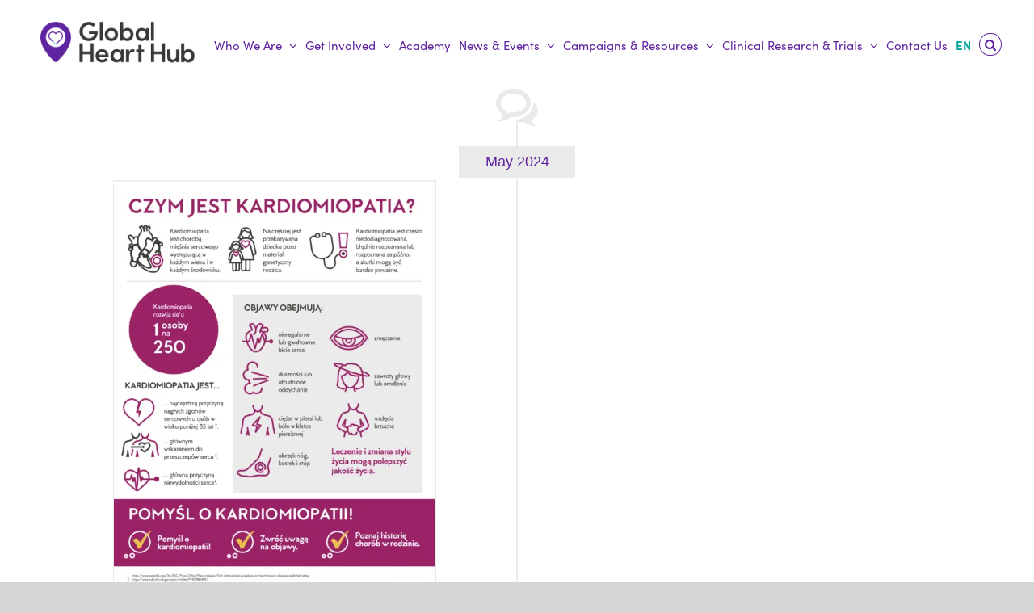

--- FILE ---
content_type: text/html; charset=UTF-8
request_url: https://globalhearthub.org/download-category/polish/
body_size: 23395
content:
<!DOCTYPE html><html class="avada-html-layout-wide avada-html-header-position-top avada-html-is-archive" lang="en-US" prefix="og: http://ogp.me/ns# fb: http://ogp.me/ns/fb#"><head><meta http-equiv="X-UA-Compatible" content="IE=edge" /><meta http-equiv="Content-Type" content="text/html; charset=utf-8"/><meta name="viewport" content="width=device-width, initial-scale=1" /><meta name='robots' content='index, follow, max-image-preview:large, max-snippet:-1, max-video-preview:-1' /><title>Polish Archives - Global Heart Hub</title><link rel="canonical" href="https://globalhearthub.org/download-category/polish/" /><meta property="og:locale" content="en_US" /><meta property="og:type" content="article" /><meta property="og:title" content="Polish Archives" /><meta property="og:url" content="https://globalhearthub.org/download-category/polish/" /><meta property="og:site_name" content="Global Heart Hub" /><meta property="og:image" content="https://globalhearthub.org/wp-content/uploads/2022/06/global-heart-hub-profile.jpg" /><meta property="og:image:width" content="1200" /><meta property="og:image:height" content="960" /><meta property="og:image:type" content="image/jpeg" /><meta name="twitter:card" content="summary_large_image" /><meta name="twitter:site" content="@GlobalHeartHub" /> <script type="application/ld+json" class="yoast-schema-graph">{"@context":"https://schema.org","@graph":[{"@type":"CollectionPage","@id":"https://globalhearthub.org/download-category/polish/","url":"https://globalhearthub.org/download-category/polish/","name":"Polish Archives - Global Heart Hub","isPartOf":{"@id":"https://globalhearthub.org/#website"},"primaryImageOfPage":{"@id":"https://globalhearthub.org/download-category/polish/#primaryimage"},"image":{"@id":"https://globalhearthub.org/download-category/polish/#primaryimage"},"thumbnailUrl":"https://globalhearthub.org/wp-content/uploads/2024/05/CM-PL.png","breadcrumb":{"@id":"https://globalhearthub.org/download-category/polish/#breadcrumb"},"inLanguage":"en-US"},{"@type":"ImageObject","inLanguage":"en-US","@id":"https://globalhearthub.org/download-category/polish/#primaryimage","url":"https://globalhearthub.org/wp-content/uploads/2024/05/CM-PL.png","contentUrl":"https://globalhearthub.org/wp-content/uploads/2024/05/CM-PL.png","width":1126,"height":1594},{"@type":"BreadcrumbList","@id":"https://globalhearthub.org/download-category/polish/#breadcrumb","itemListElement":[{"@type":"ListItem","position":1,"name":"Home","item":"https://globalhearthub.org/"},{"@type":"ListItem","position":2,"name":"Language","item":"https://globalhearthub.org/download-category/languages-by-specific-language/"},{"@type":"ListItem","position":3,"name":"Polish"}]},{"@type":"WebSite","@id":"https://globalhearthub.org/#website","url":"https://globalhearthub.org/","name":"Global Heart Hub","description":"The Alliance of Heart Patient Organisations","publisher":{"@id":"https://globalhearthub.org/#organization"},"alternateName":"GHH","potentialAction":[{"@type":"SearchAction","target":{"@type":"EntryPoint","urlTemplate":"https://globalhearthub.org/?s={search_term_string}"},"query-input":{"@type":"PropertyValueSpecification","valueRequired":true,"valueName":"search_term_string"}}],"inLanguage":"en-US"},{"@type":"Organization","@id":"https://globalhearthub.org/#organization","name":"Global Heart Hub","alternateName":"GHH","url":"https://globalhearthub.org/","logo":{"@type":"ImageObject","inLanguage":"en-US","@id":"https://globalhearthub.org/#/schema/logo/image/","url":"https://globalhearthub.org/wp-content/uploads/2022/11/GHH_Logo_RGB-scaled.jpg","contentUrl":"https://globalhearthub.org/wp-content/uploads/2022/11/GHH_Logo_RGB-scaled.jpg","width":2560,"height":757,"caption":"Global Heart Hub"},"image":{"@id":"https://globalhearthub.org/#/schema/logo/image/"},"sameAs":["https://www.facebook.com/GlobalHeartHub","https://x.com/GlobalHeartHub","https://www.instagram.com/globalhearthub/","https://www.linkedin.com/company/globalhearthub/"]}]}</script> <link rel="alternate" type="application/rss+xml" title="Global Heart Hub &raquo; Feed" href="https://globalhearthub.org/feed/" /><link rel="alternate" type="text/calendar" title="Global Heart Hub &raquo; iCal Feed" href="https://globalhearthub.org/events/?ical=1" /><link rel="shortcut icon" href="https://globalhearthub.org/wp-content/uploads/2021/08/Favicon-Purple.png" type="image/x-icon" /><link rel="apple-touch-icon" sizes="180x180" href="https://globalhearthub.org/wp-content/uploads/2021/08/Favicon-Purple.png"><link rel="icon" sizes="192x192" href="https://globalhearthub.org/wp-content/uploads/2021/08/Favicon-Purple.png"><meta name="msapplication-TileImage" content="https://globalhearthub.org/wp-content/uploads/2021/08/Favicon-Purple.png"><link rel="alternate" type="application/rss+xml" title="Global Heart Hub &raquo; Polish Category Feed" href="https://globalhearthub.org/download-category/polish/feed/" /><meta property="og:locale" content="en_US"/><meta property="og:type" content="article"/><meta property="og:site_name" content="Global Heart Hub"/><meta property="og:title" content="Polish Archives - Global Heart Hub"/><meta property="og:url" content="https://globalhearthub.org/download/ghh-cardiomyopathy-infographic-polish/"/><meta property="og:image" content="https://globalhearthub.org/wp-content/uploads/2024/05/CM-PL.png"/><meta property="og:image:width" content="1126"/><meta property="og:image:height" content="1594"/><meta property="og:image:type" content="image/png"/><style id='wp-img-auto-sizes-contain-inline-css' type='text/css'>img:is([sizes=auto i],[sizes^="auto," i]){contain-intrinsic-size:3000px 1500px}</style><style id='wp-emoji-styles-inline-css' type='text/css'>img.wp-smiley,img.emoji{display:inline!important;border:none!important;box-shadow:none!important;height:1em!important;width:1em!important;margin:0 0.07em!important;vertical-align:-0.1em!important;background:none!important;padding:0!important}</style><link data-optimized="1" rel='stylesheet' id='wpdm-fonticon-css' href='https://globalhearthub.org/wp-content/litespeed/css/6227b49b75611ae1947bf1d3843adac1.css?ver=4a33b' type='text/css' media='all' /><link data-optimized="1" rel='stylesheet' id='wpdm-front-css' href='https://globalhearthub.org/wp-content/litespeed/css/ec0a3c9ee2a23ea524db6b7a22074ad0.css?ver=40a08' type='text/css' media='all' /><link data-optimized="1" rel='stylesheet' id='cmtooltip-css' href='https://globalhearthub.org/wp-content/litespeed/css/a1fc47be11c5c2c71734dc11cd503494.css?ver=49725' type='text/css' media='all' /><style id='cmtooltip-inline-css' type='text/css'>#tt{z-index:1500}#tt #ttcont div.glossaryItemTitle{color:#000000!important}#tt #ttcont div.glossaryItemTitle{background-color:#transparent!important;padding:0!important;margin:0px!important;border-top:10px solid #fff0;border-bottom:10px solid #fff0}#tt #ttcont div.glossaryItemTitle{font-size:13px!important}#tt #ttcont div.glossaryItemBody{padding:0;font-size:13px}#tt #ttcont .mobile-link{font-size:13px}.mobile-link a.glossaryLink{color:#fff!important}.mobile-link:before{content:"Term link:  "}.tiles ul.glossaryList li{min-width:85px!important;width:85px!important}.tiles ul.glossaryList span{min-width:85px;width:85px}.cm-glossary.tiles.big ul.glossaryList a{min-width:179px;width:179px}.cm-glossary.tiles.big ul.glossaryList span{min-width:179px;width:179px}span.glossaryLink,a.glossaryLink{border-bottom:dotted 1px #000;color:#000000!important}span.glossaryLink.temporary,a.glossaryLink.temporary{border-bottom:dotted 1px #ef1}span.glossaryLink:hover,a.glossaryLink:hover{border-bottom:solid 1px #333;color:#333333!important}.glossaryList .glossary-link-title{font-weight:normal!important}#tt #tt-btn-close{color:#222!important}.cm-glossary.grid ul.glossaryList li[class^='ln']{width:200px!important}#tt #tt-btn-close{direction:rtl;font-size:20px!important}#tt #ttcont glossaryItemBody *{color:#fff}#tt #ttcont a{color:#2EA3F2!important}#ttcont{box-shadow:0 0 20px #666;-moz-box-shadow:0 0 20px #666;-webkit-box-shadow:0 0 20px #666}.cm-glossary.term-carousel .slick-slide,.cm-glossary.tiles-with-definition ul>li{height:250px!important}.cm-glossary.tiles-with-definition ul{grid-template-columns:repeat(auto-fill,220px)!important}.glossary-search-wrapper{display:inline-block}input.glossary-search-term{outline:none}button.glossary-search.button{outline:none}</style><link data-optimized="1" rel='stylesheet' id='dashicons-css' href='https://globalhearthub.org/wp-content/litespeed/css/ca2b3c2ec65d9d4f307faadf80d46dd1.css?ver=79b22' type='text/css' media='all' /><link data-optimized="1" rel='stylesheet' id='dflip-style-css' href='https://globalhearthub.org/wp-content/litespeed/css/f2e566146ab5d848261ec6e70eef0b8d.css?ver=57564' type='text/css' media='all' /><link data-optimized="1" rel='stylesheet' id='fusion-dynamic-css-css' href='https://globalhearthub.org/wp-content/litespeed/css/2e2f0e5b2046a8abd012ea8d096ae241.css?ver=89fa2' type='text/css' media='all' /> <script data-optimized="1" type="text/javascript" id="jquery-core-js-extra">var custom_wpdm_ajax={"ajax_url":"https://globalhearthub.org/wp-admin/admin-ajax.php","nonce":"a369230265"}</script> <script type="text/javascript" src="https://globalhearthub.org/wp-includes/js/jquery/jquery.min.js?ver=3.7.1" id="jquery-core-js"></script> <script data-optimized="1" type="text/javascript" src="https://globalhearthub.org/wp-content/litespeed/js/804ff7cf18e63817fb7c4b78d82067bc.js?ver=1fe00" id="jquery-migrate-js"></script> <script data-optimized="1" type="text/javascript" id="file_uploads_nfpluginsettings-js-extra">var params={"clearLogRestUrl":"https://globalhearthub.org/wp-json/nf-file-uploads/debug-log/delete-all","clearLogButtonId":"file_uploads_clear_debug_logger","downloadLogRestUrl":"https://globalhearthub.org/wp-json/nf-file-uploads/debug-log/get-all","downloadLogButtonId":"file_uploads_download_debug_logger"}</script> <script data-optimized="1" type="text/javascript" src="https://globalhearthub.org/wp-content/litespeed/js/6d076ecd62896778551ed85f95611313.js?ver=cd689" id="file_uploads_nfpluginsettings-js"></script> <script data-optimized="1" type="text/javascript" src="https://globalhearthub.org/wp-content/litespeed/js/f9770d2c917422965cbc20b086d0ea12.js?ver=b6090" id="wpdm-frontend-js-js"></script> <script data-optimized="1" type="text/javascript" id="wpdm-frontjs-js-extra">var wpdm_url={"home":"https://globalhearthub.org/","site":"https://globalhearthub.org/","ajax":"https://globalhearthub.org/wp-admin/admin-ajax.php"};var wpdm_js={"spinner":"\u003Ci class=\"wpdm-icon wpdm-sun wpdm-spin\"\u003E\u003C/i\u003E","client_id":"117ba07c0a4c4644b117b3818bece315"};var wpdm_strings={"pass_var":"Password Verified!","pass_var_q":"Please click following button to start download.","start_dl":"Start Download"}</script> <script data-optimized="1" type="text/javascript" src="https://globalhearthub.org/wp-content/litespeed/js/3b20e9b9ec08b59481cda57a0ca75b23.js?ver=dbbc0" id="wpdm-frontjs-js"></script> <script data-optimized="1" type="text/javascript" src="https://globalhearthub.org/wp-content/litespeed/js/6bc4be4cf139b65397afc4afc516a3c8.js?ver=0953f" id="cm-modernizr-js-js"></script> <script data-optimized="1" type="text/javascript" src="https://globalhearthub.org/wp-content/litespeed/js/a7130030304e06b46711a32d0e3ecee0.js?ver=cc412" id="cm-purify-js-js"></script> <script data-optimized="1" type="text/javascript" id="tooltip-frontend-js-js-extra">var cmtt_data={"cmtooltip":{"placement":"horizontal","clickable":!1,"close_on_moveout":!0,"only_on_button":!1,"touch_anywhere":!1,"delay":0,"timer":0,"minw":200,"maxw":400,"top":5,"left":25,"endalpha":95,"zIndex":1500,"borderStyle":"none","borderWidth":"0px","borderColor":"#000000","background":"#666666","foreground":"#ffffff","fontSize":"13px","padding":"2px 12px 3px 7px","borderRadius":"6px","tooltipDisplayanimation":"no_animation","tooltipHideanimation":"no_animation","toolip_dom_move":!1,"link_whole_tt":!1,"close_button":!0,"close_button_mobile":!0,"close_symbol":"dashicons-no"},"ajaxurl":"https://globalhearthub.org/wp-admin/admin-ajax.php","post_id":"13423","mobile_disable_tooltips":"0","desktop_disable_tooltips":"0","tooltip_on_click":"0","exclude_ajax":"cmttst_event_save","cmtooltip_definitions":[]}</script> <script data-optimized="1" type="text/javascript" src="https://globalhearthub.org/wp-content/litespeed/js/8df0567e2ce614b68f8ec0b7387a1014.js?ver=d4dbe" id="tooltip-frontend-js-js"></script> <script>const redact_ad_data = false;
			let wt_cli_ad_storage, wt_cli_analytics_storage, wt_cli_functionality_storage, wt_cli_waiting_period;
			let wt_url_passthrough = true;
			let wt_cli_bypass = 0;
			// Set values for wt_cli_advertisement_category, wt_cli_analytics_category, wt_cli_functional_category
			let wt_cli_advertisement_category = 'advertisement';
			let wt_cli_analytics_category = 'analytics';
			let wt_cli_functional_category = 'functional';

			window.dataLayer = window.dataLayer || [];
			//Set default state 
			update_default_state(wt_cli_advertisement_category, wt_cli_analytics_category, wt_cli_functional_category);

			function update_default_state(wt_cli_advertisement_category, wt_cli_analytics_category, wt_cli_functional_category) {
				let wt_cookie_policy_val = getCookie(`viewed_cookie_policy`, true);
				let wt_analytics_cookie_val = getCookie(`cookielawinfo-checkbox-${wt_cli_analytics_category}`);
				let wt_advertisement_cookie_val = getCookie(`cookielawinfo-checkbox-${wt_cli_advertisement_category}`);
				let wt_functional_cookie_val = getCookie(`cookielawinfo-checkbox-${wt_cli_functional_category}`);
				wt_cli_ad_storage = (wt_advertisement_cookie_val === 'yes' && wt_cookie_policy_val) ? 'granted' : 'denied';
				wt_cli_analytics_storage = (wt_analytics_cookie_val === 'yes' && wt_cookie_policy_val) ? 'granted' : 'denied';
				wt_cli_functionality_storage = (wt_functional_cookie_val === 'yes' && wt_cookie_policy_val) ? 'granted' : 'denied';
				wt_cli_waiting_period = 500;
				//Support for cookie scanner
				if (wt_cli_bypass) {
					wt_cli_ad_storage = wt_cli_analytics_storage = wt_cli_functionality_storage = 'granted';
					wt_cli_waiting_period = 100;
				}
				gtag("consent", "default", {
					ad_storage: "denied",
					ad_user_data: "denied",
					ad_personalization: "denied",
					analytics_storage: "denied",
					functionality_storage: "denied",
					personalization_storage: "denied",
					security_storage: "granted",
					wait_for_update: wt_cli_waiting_period,
				});
			}

			function gtag() {
				dataLayer.push(arguments);
			}
			gtag("set", "developer_id.dZDk4Nz", true);
			gtag("set", "ads_data_redaction", true);
			gtag("set", "url_passthrough", wt_url_passthrough);

			//Check whether already given consent 
			let wt_viewed_cookie_policy = getCookie(`viewed_cookie_policy`, true);
			if(wt_viewed_cookie_policy) {
				checkConsentInitialized();
			}
			// Check if banner is hidden and initialize consent
			document.addEventListener("cliBannerVisibility", function(event) {
				if (event.detail.visible === false) {
					checkConsentInitialized();
				}
			});
			document.addEventListener("cli_consent_update", function() {
				checkConsentInitialized();
			});
			function checkConsentInitialized() {
				// Define a variable to store the retry interval
				const retryInterval = 100; // milliseconds

				function tryToUpdateConsent() {
					// Check if CLI.consent is not loaded yet
					if (typeof CLI === 'undefined' || Object.keys(CLI.consent).length === 0) {
						// If not loaded, wait for the retry interval and retry
						setTimeout(tryToUpdateConsent, retryInterval);
						return;
					}
					// If CLI.consent is loaded, proceed with updating consent status
					setTimeout(update_consent_status, 500); // Delaying the function call for 0.5 seconds
				}

				// Start the initial attempt to update consent
				tryToUpdateConsent();
			}

			function update_consent_status() {
				// Your logic for accepting cookie consent
				wt_cli_ad_storage = 'denied';
				wt_cli_analytics_storage = 'denied';
				wt_cli_functionality_storage = 'denied';
				if (CLI.consent[wt_cli_advertisement_category] == true) {
					wt_cli_ad_storage = 'granted';
				}
				if (CLI.consent[wt_cli_analytics_category] == true) {
					wt_cli_analytics_storage = 'granted';
				}
				if (CLI.consent[wt_cli_functional_category] == true) {
					wt_cli_functionality_storage = 'granted';
				}
				// Access cliBlocker.cliShowBar value
				let isBannerDisabled = cliBlocker.cliShowBar;
				//Support for cookie scanner
				if (wt_cli_bypass || !isBannerDisabled) {
					wt_cli_ad_storage = wt_cli_analytics_storage = wt_cli_functionality_storage = 'granted';
					wt_cli_waiting_period = 100;
				}
				gtag('consent', 'update', {
					'ad_storage': wt_cli_ad_storage,
					'ad_user_data': wt_cli_ad_storage,
					'ad_personalization': wt_cli_ad_storage,
					'analytics_storage': wt_cli_analytics_storage,
					'functionality_storage': wt_cli_functionality_storage,
					'personalization_storage': wt_cli_functionality_storage,
					'security_storage': "granted",
				});
				set_ads_data_redaction();
			}

			function set_ads_data_redaction() {
				if (redact_ad_data && wt_cli_ad_storage == 'denied') {
					gtag('set', 'ads_data_redaction', true);
				}
			}

			function getCookie(name, force = false) {
				const value = "; " + document.cookie;
				const parts = value.split("; " + name + "=");
				if (parts.length === 2) {
					return parts.pop().split(";").shift();
				}
				return force ? false : 'no'; // Return 'false' if cookie doesn't exist and force is true
			}</script> <link rel="https://api.w.org/" href="https://globalhearthub.org/wp-json/" /> <script>!function(f,b,e,v,n,t,s){if(f.fbq)return;n=f.fbq=function(){n.callMethod?n.callMethod.apply(n,arguments):n.queue.push(arguments)};if(!f._fbq)f._fbq=n;n.push=n;n.loaded=!0;n.version='2.0';n.queue=[];t=b.createElement(e);t.async=!0;t.src=v;s=b.getElementsByTagName(e)[0];s.parentNode.insertBefore(t,s)}(window,document,'script','https://connect.facebook.net/en_US/fbevents.js');fbq('init','3270175783269557');fbq('track','PageView')</script> <noscript><img height="1" width="1"src="https://www.facebook.com/tr?id=3270175783269557&ev=PageView&noscript=1"/></noscript><meta name="tec-api-version" content="v1"><meta name="tec-api-origin" content="https://globalhearthub.org"><link rel="alternate" href="https://globalhearthub.org/wp-json/tribe/events/v1/" /><style type="text/css" id="css-fb-visibility">@media screen and (max-width:640px){.fusion-no-small-visibility{display:none!important}body .sm-text-align-center{text-align:center!important}body .sm-text-align-left{text-align:left!important}body .sm-text-align-right{text-align:right!important}body .sm-flex-align-center{justify-content:center!important}body .sm-flex-align-flex-start{justify-content:flex-start!important}body .sm-flex-align-flex-end{justify-content:flex-end!important}body .sm-mx-auto{margin-left:auto!important;margin-right:auto!important}body .sm-ml-auto{margin-left:auto!important}body .sm-mr-auto{margin-right:auto!important}body .fusion-absolute-position-small{position:absolute;top:auto;width:100%}.awb-sticky.awb-sticky-small{position:sticky;top:var(--awb-sticky-offset,0)}}@media screen and (min-width:641px) and (max-width:1024px){.fusion-no-medium-visibility{display:none!important}body .md-text-align-center{text-align:center!important}body .md-text-align-left{text-align:left!important}body .md-text-align-right{text-align:right!important}body .md-flex-align-center{justify-content:center!important}body .md-flex-align-flex-start{justify-content:flex-start!important}body .md-flex-align-flex-end{justify-content:flex-end!important}body .md-mx-auto{margin-left:auto!important;margin-right:auto!important}body .md-ml-auto{margin-left:auto!important}body .md-mr-auto{margin-right:auto!important}body .fusion-absolute-position-medium{position:absolute;top:auto;width:100%}.awb-sticky.awb-sticky-medium{position:sticky;top:var(--awb-sticky-offset,0)}}@media screen and (min-width:1025px){.fusion-no-large-visibility{display:none!important}body .lg-text-align-center{text-align:center!important}body .lg-text-align-left{text-align:left!important}body .lg-text-align-right{text-align:right!important}body .lg-flex-align-center{justify-content:center!important}body .lg-flex-align-flex-start{justify-content:flex-start!important}body .lg-flex-align-flex-end{justify-content:flex-end!important}body .lg-mx-auto{margin-left:auto!important;margin-right:auto!important}body .lg-ml-auto{margin-left:auto!important}body .lg-mr-auto{margin-right:auto!important}body .fusion-absolute-position-large{position:absolute;top:auto;width:100%}.awb-sticky.awb-sticky-large{position:sticky;top:var(--awb-sticky-offset,0)}}</style><style type="text/css" id="custom-background-css">body.custom-background{background-color:#fff}</style><meta name="generator" content="Powered by Slider Revolution 6.7.18 - responsive, Mobile-Friendly Slider Plugin for WordPress with comfortable drag and drop interface." /> <script>function setREVStartSize(e){window.RSIW=window.RSIW===undefined?window.innerWidth:window.RSIW;window.RSIH=window.RSIH===undefined?window.innerHeight:window.RSIH;try{var pw=document.getElementById(e.c).parentNode.offsetWidth,newh;pw=pw===0||isNaN(pw)||(e.l=="fullwidth"||e.layout=="fullwidth")?window.RSIW:pw;e.tabw=e.tabw===undefined?0:parseInt(e.tabw);e.thumbw=e.thumbw===undefined?0:parseInt(e.thumbw);e.tabh=e.tabh===undefined?0:parseInt(e.tabh);e.thumbh=e.thumbh===undefined?0:parseInt(e.thumbh);e.tabhide=e.tabhide===undefined?0:parseInt(e.tabhide);e.thumbhide=e.thumbhide===undefined?0:parseInt(e.thumbhide);e.mh=e.mh===undefined||e.mh==""||e.mh==="auto"?0:parseInt(e.mh,0);if(e.layout==="fullscreen"||e.l==="fullscreen")
newh=Math.max(e.mh,window.RSIH);else{e.gw=Array.isArray(e.gw)?e.gw:[e.gw];for(var i in e.rl)if(e.gw[i]===undefined||e.gw[i]===0)e.gw[i]=e.gw[i-1];e.gh=e.el===undefined||e.el===""||(Array.isArray(e.el)&&e.el.length==0)?e.gh:e.el;e.gh=Array.isArray(e.gh)?e.gh:[e.gh];for(var i in e.rl)if(e.gh[i]===undefined||e.gh[i]===0)e.gh[i]=e.gh[i-1];var nl=new Array(e.rl.length),ix=0,sl;e.tabw=e.tabhide>=pw?0:e.tabw;e.thumbw=e.thumbhide>=pw?0:e.thumbw;e.tabh=e.tabhide>=pw?0:e.tabh;e.thumbh=e.thumbhide>=pw?0:e.thumbh;for(var i in e.rl)nl[i]=e.rl[i]<window.RSIW?0:e.rl[i];sl=nl[0];for(var i in nl)if(sl>nl[i]&&nl[i]>0){sl=nl[i];ix=i}
var m=pw>(e.gw[ix]+e.tabw+e.thumbw)?1:(pw-(e.tabw+e.thumbw))/(e.gw[ix]);newh=(e.gh[ix]*m)+(e.tabh+e.thumbh)}
var el=document.getElementById(e.c);if(el!==null&&el)el.style.height=newh+"px";el=document.getElementById(e.c+"_wrapper");if(el!==null&&el){el.style.height=newh+"px";el.style.display="block"}}catch(e){console.log("Failure at Presize of Slider:"+e)}}</script> <style type="text/css" id="wp-custom-css">#vw-logo{margin-bottom:20px}.vw-style h2{color:#5F249F;font-size:1.6rem!important}.vw-style h3{color:#5F249F!important;font-size:2rem!important;margin-bottom:5px;margin-top:5px}.vw-style h4{color:#5F249F!important}.vw-container{padding:3%!important;display:flex;flex-wrap:wrap;align-content:center!important}.vw-container .flexed-imgwrap{display:flex;padding:10px;justify-content:space-evenly}.vw-container .fusion-image-carousel{margin-bottom:5px}.vw-container .fusion-sharing-box{margin-top:5px}.vw-container .vw-video .video-shortcode{background-color:#fff;padding:20px;padding-bottom:20px}.vw-container #vw-translations{margin-top:20px;padding:20px}.vw-container .fusion-accordian .panel-title a{font-size:1.4rem;font-family:'Raleway',sans-serif;font-weight:600;color:#5F249F!important}.vw-container .fusion-toggle-icon-wrapper .fa-fusion-box:before{font-size:1.4rem!important;color:#5F249F!important}.vw-container blockquote{border-color:#414412!important}.vw-container blockquote p{padding:15px;font-size:1.1rem}.vw-container .vw-col p,.vw-container .vw-col li{font-size:1rem}.vw-container .vw-col h4,.vw-container .vw-style h4,.vw-container h4.tagline{font-size:1.5rem;font-family:'Raleway',sans-serif;color:#4c88b4}.vw-container .vw-style li{font-size:1.1rem;padding:5px 10px}.vw-container #partners-list ul{list-style:none;padding-left:0;margin:0}.vw-container #partners-list li a{display:block;background-color:#f2f2f2;margin:2px 0;padding:10px;color:#5F249F!important}.vw-container #partners-list li a:hover{background-color:#fff;color:#4c88b4}.vw-container .vw-col .vw-style a.learn-more{text-align:center;padding:5px 10px;border:solid 2px #fefefe}#vw-header-intro{padding:0 5%}.vw-hidden{display:none!important}@media only screen and (max-width:928px){.vw-container{padding:5%!important}.vw-style h2{font-size:1.2rem!important}.vw-style h3{font-size:1.6rem!important;line-height:1.2!important;margin-bottom:20px}.vw-style p{font-size:1rem}.vw-container .vw-col h4{font-size:1.2rem!important;line-height:1.2!important}.vw-container .vw-style li{font-size:1rem;padding:5px}.vw-container .flexed-imgwrap{flex-wrap:wrap;vertical-align:center}.vw-container .flexed-imgwrap img{padding:10px 0}.vw-container blockquote p{padding:5px;font-size:1rem}.vw-container .fusion-accordian .fusion-panel.fusion-toggle-no-divider.fusion-toggle-boxed-mode .panel-body{padding-left:0px!important;padding-right:0px!important}.vw-container blockquote{margin:15px 5px!important}}#hf-logo{margin-bottom:20px}.hf-style h2{color:#414042;font-size:1.6rem!important}.hf-style h3{color:#d82e57!important;font-size:2rem!important;margin-bottom:5px;margin-top:5px}.hf-style h4{color:#d82e57!important;font-size:1.2rem!important;font-family:'Raleway',sans-serif!important;margin-bottom:10px}.hf-container{padding:3%!important;display:flex;flex-wrap:wrap;align-content:center!important}.hf-container .flexed-imgwrap{display:flex;padding:10px;justify-content:space-evenly}.hf-container .fusion-image-carousel{margin-bottom:5px}.hf-container .fusion-sharing-box{margin-top:5px}.hf-container .vw-video .video-shortcode{background-color:#fff;padding:20px;padding-bottom:20px}.hf-container #hf-translations{margin-top:20px;padding:20px}.hf-container .fusion-accordian .panel-title a{font-size:1.4rem;font-family:'Raleway',sans-serif;font-weight:600;color:#d82e57!important}.hf-container .fusion-toggle-icon-wrapper .fa-fusion-box:before{font-size:1.4rem!important}.hf-container blockquote{border-color:#414412!important}.hf-container blockquote p{padding:15px;font-size:1.1rem}.hf-container .hf-col p,.hf-container .hf-col li{font-size:1rem}.hf-container .hf-col h4,.hf-container .hf-style h4,.hf-container h4.tagline{font-size:1.5rem;font-family:'Raleway',sans-serif;color:#4c88b4}.hf-container .hf-style li{font-size:1.1rem;padding:5px 10px}.hf-container #partners-list ul{list-style:none;padding-left:0;margin:0}.hf-container #partners-list li a{display:block;background-color:#f2f2f2;margin:2px 0;padding:10px}.hf-container #partners-list li a:hover{background-color:#fff;color:#4c88b4}.hf-container .hf-col .hf-style a.learn-more{text-align:center;padding:5px 10px;border:solid 2px #fefefe}#hf-header-intro{padding:0 10%}.hf-hidden{display:none!important}@media only screen and (max-width:928px){.hf-container{padding:5%!important}.hf-style h2{font-size:1.2rem!important}.hf-style h3{font-size:1.6rem!important;line-height:1.2!important;margin-bottom:20px}.hf-style p{font-size:1rem}.hf-container .hf-col h4{font-size:1.2rem!important;line-height:1.2!important}.hf-container .hf-style li{font-size:1rem;padding:5px}.hf-container .flexed-imgwrap{flex-wrap:wrap;vertical-align:center}.hf-container .flexed-imgwrap img{padding:10px 0}.hf-container blockquote p{padding:5px;font-size:1rem}.hf-container .fusion-accordian .fusion-panel.fusion-toggle-no-divider.fusion-toggle-boxed-mode .panel-body{padding-left:0px!important;padding-right:0px!important}.hf-container blockquote{margin:15px 5px!important}}.about-logos img{height:50px;width:auto;margin-bottom:20px}.page-id-2089 .justgo-about .fusion-title h3{padding-top:0px!important}.share-message h3{margin-bottom:10px;color:#dd2a2a!important;font-weight:900!important}.page-id-2089 .justgo-about .h2,.page-id-2089 .share-box,.page-id-2089 .share-box h4{padding-top:0px!important}.page-id-2089 .fusion-li-item a{color:#dd2a2a!important;font-weight:500}.page-id-2089 .fusion-social-networks{padding-top:10px}.page-id-2089 h4,.page-id-2089 h2,.page-id-2089 .fusion-title h3{font-family:Montserrat,Arial,Helvetica,sans-serif!important;font-weight:900!important;line-height:1.3!important;letter-spacing:.04rem;font-style:normal;color:#dd2a2a!important;padding-top:30px;padding-bottom:0}.page-id-2089 h4{font-size:1.6rem!important}.page-id-2089 .fusion-title{margin-bottom:0px!important;margin-top:25px!important}.page-id-2089 .fusion-text a{color:#dd2a2a!important;font-weight:900}.page-id-2089 .share-box h4{color:#000!important;font-size:1.1rem!important;font-weight:500!important;letter-spacing:0rem}.page-id-2089 .share-box{margin-bottom:0px!important;border:1px solid #dd2a2a;padding:15px}.menu-button>a{background-color:none;color:#38648C!important;padding:0 12px}.menu-button>a:hover{background-color:none;color:#06A397!important}.gglobe{height:36px!important;width:36px!important;margin-top:28px}.fusion-header{background-color:#fff}@media (max-width:1423px){.fusion-main-menu>ul>li{padding-right:20px}.fusion-logo img{width:100%}}@media (max-width:1383px){.fusion-main-menu>ul>li{padding-right:15px}.fusion-logo img{width:100%}}@media (max-width:1343px){.fusion-main-menu>ul>li{padding-right:10px}.fusion-logo img{width:100%}}@media (max-width:1303px){.fusion-main-menu>ul>li{padding-right:10px}.fusion-logo img{width:100%}.fusion-main-menu>ul>li>a,.side-nav li a{font-size:15px}}@media (max-width:1205px){.fusion-main-menu>ul>li{padding-right:7px}.fusion-logo img{width:100%}.fusion-main-menu>ul>li>a,.side-nav li a{font-size:13px}}@media (max-width:1083px){.avada-responsive:not(.rtl) .fusion-header-v1 .fusion-main-menu>ul>li{padding-right:10px}.fusion-logo img{width:100%}.fusion-main-menu>ul>li>a,.side-nav li a{font-size:10px}}.home #main{padding-top:0}@media (max-width:1423px){.fusion-main-menu>ul>li{padding-right:20px}.fusion-logo a{max-width:200%}}@media (max-width:1383px){.fusion-main-menu>ul>li{padding-right:15px}.fusion-standard-logo{width:80px}}@media (max-width:1343px){.fusion-main-menu>ul>li{padding-right:10px}.fusion-standard-logo{width:80px}}@media (max-width:1303px){.fusion-main-menu>ul>li{padding-right:10px}.fusion-standard-logo{width:80px}.fusion-main-menu>ul>li>a,.side-nav li a{font-size:15px}}@media (max-width:1205px){.fusion-main-menu>ul>li{padding-right:7px}.fusion-standard-logo{width:75px}.fusion-main-menu>ul>li>a,.side-nav li a{font-size:13px}}@media (max-width:1083px){.avada-responsive:not(.rtl) .fusion-header-v1 .fusion-main-menu>ul>li{padding-right:10px}.fusion-standard-logo{width:85px}.fusion-main-menu>ul>li>a,.side-nav li a{font-size:10px}}@media (max-width:822px){.fusion-main-menu>ul>li>a,.side-nav li a{font-size:9px}}@media (max-width:1550px) and (min-width:1400px){.fusion-main-menu>ul>li>a{font-size:15px}.fusion-sticky-menu ul li{padding-right:25px!important}}@media(max-width:1400px){.fusion-main-menu.fusion-sticky-menu ul li a{font-size:15px!important}}@media(max-width:1300px){.fusion-logo a.fusion-logo-link img.fusion-sticky-logo{max-height:40px!important}.fusion-main-menu.fusion-sticky-menu ul li a{font-size:14px!important}}@media(max-width:1100px){.fusion-main-menu.fusion-sticky-menu ul li a{font-size:12px!important}}@media(max-width:1000px){.fusion-main-menu.fusion-sticky-menu ul li a{font-size:11px!important}.fusion-caret{margin-left:3px}}@media(max-width:900px){.fusion-header{padding:5px!important}.fusion-main-menu.fusion-sticky-menu ul li a,.fusion-main-menu.fusion-sticky-menu ul li{padding-right:5px!important}.fusion-main-menu.fusion-sticky-menu ul li a{font-size:10px!important}}@media(max-width:800px){.fusion-main-menu.fusion-sticky-menu ul li a,.fusion-main-menu.fusion-sticky-menu ul li{padding-right:2px!important}}@media(max-width:768px){.fusion-mobile-menu-design-modern .fusion-mobile-menu-text-align-left .fusion-mobile-nav-item a span{pointer-events:none!important}ul.sub-menu.fusion-sub-menu-open{border-left:10px solid #5f249f;margin-left:25px}.fusion-mobile-nav-holder .fusion-caret .fusion-dropdown-indicator:before{display:none}li.fusion-mobile-nav-item:nth-child(6),li.fusion-mobile-nav-item:nth-child(7),li.fusion-mobile-nav-item:nth-child(8){position:sticky;z-index:999999;padding-left:0;width:auto;left:0 -361.25px;box-shadow:none}.fusion-mobile-menu-design-modern .fusion-mobile-menu-text-align-left .fusion-mobile-nav-item a{padding-left:40px}}.fusion-logo img{max-width:215px;width:215px}@media (max-width:1423px) and (min-width:1382px){body:not(.avada-menu-highlight-style-background) .fusion-is-sticky .fusion-main-menu>ul>li:not(:last-child){padding-right:40px}}@media (max-width:1383px) and (min-width:1312px){body:not(.avada-menu-highlight-style-background) .fusion-is-sticky .fusion-main-menu>ul>li:not(:last-child){padding-right:30px}.fusion-sticky-shadow{height:100px}}@media (max-width:1313px) and (min-width:1277px){body:not(.avada-menu-highlight-style-background) .fusion-is-sticky .fusion-main-menu>ul>li:not(:last-child){padding-right:25px}}@media (max-width:1278px) and (min-width:1242px){body:not(.avada-menu-highlight-style-background) .fusion-is-sticky .fusion-main-menu>ul>li:not(:last-child){padding-right:20px}}@media (max-width:1243px) and (min-width:1207px){body:not(.avada-menu-highlight-style-background) .fusion-is-sticky .fusion-main-menu>ul>li:not(:last-child){padding-right:15px}}@media (max-width:1208px) and (min-width:1172px){body:not(.avada-menu-highlight-style-background) .fusion-is-sticky .fusion-main-menu>ul>li:not(:last-child){padding-right:10px}}@media (max-width:1173px) and (min-width:1114px){body:not(.avada-menu-highlight-style-background) .fusion-is-sticky .fusion-main-menu>ul>li:not(:last-child){padding-right:15px}body:not(.fusion-header-layout-v6) .fusion-is-sticky .fusion-main-menu>ul>li>a{font-size:14px}}@media (max-width:1113px) and (min-width:1077px){body:not(.avada-menu-highlight-style-background) .fusion-is-sticky .fusion-main-menu>ul>li:not(:last-child){padding-right:10px}body:not(.fusion-header-layout-v6) .fusion-is-sticky .fusion-main-menu>ul>li>a{font-size:14px}}@media (max-width:1078px) and (min-width:1023px){body:not(.avada-menu-highlight-style-background) .fusion-is-sticky .fusion-main-menu>ul>li:not(:last-child){padding-right:8px}body:not(.fusion-header-layout-v6) .fusion-is-sticky .fusion-main-menu>ul>li>a{font-size:13px}}@media (max-width:1022px) and (min-width:987px){.fusion-logo{width:15%}body:not(.avada-menu-highlight-style-background) .fusion-is-sticky .fusion-main-menu>ul>li:not(:last-child){padding-right:8px}body:not(.fusion-header-layout-v6) .fusion-is-sticky .fusion-main-menu>ul>li>a{font-size:13px}}@media (max-width:986px) and (min-width:860px){.fusion-logo{width:13%}body:not(.avada-menu-highlight-style-background) .fusion-is-sticky .fusion-main-menu>ul>li:not(:last-child){padding-right:5px}body:not(.fusion-header-layout-v6) .fusion-is-sticky .fusion-main-menu>ul>li>a{font-size:11px}}@media (max-width:859px) and (min-width:846px){body:not(.fusion-header-layout-v6) .fusion-is-sticky .fusion-main-menu>ul>li>a{font-size:11px}body:not(.avada-menu-highlight-style-background) .fusion-is-sticky .fusion-main-menu>ul>li:not(:last-child){padding-right:5px}.fusion-logo{width:14%}}@media (max-width:845px) and (min-width:801px){body:not(.fusion-header-layout-v6) .fusion-is-sticky .fusion-main-menu>ul>li>a{font-size:10px}body:not(.avada-menu-highlight-style-background) .fusion-is-sticky .fusion-main-menu>ul>li:not(:last-child){padding-right:5px}.fusion-logo{width:12%}}@media (max-width:767px){li#mobile-menu-item-11556.fusion-mobile-nav-item:nth-child(6){padding-left:0px!important;position:unset!important}li#mobile-menu-item-6606.fusion-mobile-nav-item:nth-child(7){position:unset!important;transform:unset!important}.fusion-logo img{width:160px}img.fusion-mobile-logo{max-height:inherit!important}#mobile-menu-main-menu-mobile li a{line-height:inherit!important}}.sticky-header,.header-sticky,.site-header.sticky,.main-navigation.sticky{background-color:#ffffff!important;opacity:1!important}</style> <script data-optimized="1" type="text/javascript">var doc=document.documentElement;doc.setAttribute('data-useragent',navigator.userAgent)</script> <meta name="generator" content="WordPress Download Manager 3.3.30" />
 <script>(function(w,d,s,l,i){w[l]=w[l]||[];w[l].push({'gtm.start':
new Date().getTime(),event:'gtm.js'});var f=d.getElementsByTagName(s)[0],
j=d.createElement(s),dl=l!='dataLayer'?'&l='+l:'';j.async=true;j.src=
'https://www.googletagmanager.com/gtm.js?id='+i+dl;f.parentNode.insertBefore(j,f);
})(window,document,'script','dataLayer','GTM-NL5W7FX');</script> 
 <script>!function(f,b,e,v,n,t,s){if(f.fbq)return;n=f.fbq=function(){n.callMethod?n.callMethod.apply(n,arguments):n.queue.push(arguments)};if(!f._fbq)f._fbq=n;n.push=n;n.loaded=!0;n.version='2.0';n.queue=[];t=b.createElement(e);t.async=!0;t.src=v;s=b.getElementsByTagName(e)[0];s.parentNode.insertBefore(t,s)}(window,document,'script','https://connect.facebook.net/en_US/fbevents.js');fbq('init','933393538425706');fbq('track','PageView')</script> <noscript><img height="1" width="1" style="display:none"
src=https://www.facebook.com/tr?id=933393538425706&ev=PageView&noscript=1
/></noscript>
<style></style><style>:root{--color-primary:#60259f;--color-primary-rgb:96, 37, 159;--color-primary-hover:#60259f;--color-primary-active:#60259f;--clr-sec:#6c757d;--clr-sec-rgb:108, 117, 125;--clr-sec-hover:#6c757d;--clr-sec-active:#6c757d;--color-secondary:#6c757d;--color-secondary-rgb:108, 117, 125;--color-secondary-hover:#6c757d;--color-secondary-active:#6c757d;--color-success:#a5cc3b;--color-success-rgb:165, 204, 59;--color-success-hover:#afd83e;--color-success-active:#a5cc3b;--color-info:#000000;--color-info-rgb:0, 0, 0;--color-info-hover:#000000;--color-info-active:#000000;--color-warning:#FFB236;--color-warning-rgb:255, 178, 54;--color-warning-hover:#FFB236;--color-warning-active:#FFB236;--color-danger:#ff5062;--color-danger-rgb:255, 80, 98;--color-danger-hover:#ff5062;--color-danger-active:#ff5062;--color-green:#30b570;--color-blue:#0073ff;--color-purple:#8557D3;--color-red:#ff5062;--color-muted:rgba(69, 89, 122, 0.6);--wpdm-font:"-apple-system", -apple-system, BlinkMacSystemFont, "Segoe UI", Roboto, Helvetica, Arial, sans-serif, "Apple Color Emoji", "Segoe UI Emoji", "Segoe UI Symbol"}.wpdm-download-link.btn.btn-secondary{border-radius:15px}</style><link data-optimized="1" rel="stylesheet" href="https://globalhearthub.org/wp-content/litespeed/css/5cad6d2792a946af10c0dd27734caf7b.css?ver=caf7b">
 <script data-optimized="1" id="cookieyes" type="text/javascript" src="https://globalhearthub.org/wp-content/litespeed/js/75c38e4ef348a1121aeb4683ff2165ae.js?ver=165ae"></script>  <script data-optimized="1" src="https://globalhearthub.org/wp-content/litespeed/js/da0294e409f5b4c9aab53097825ec308.js?ver=ec308" integrity="sha512-dnvR4Aebv5bAtJxDunq3eE8puKAJrY9GBJYl9GC6lTOEC76s1dbDfJFcL9GyzpaDW4vlI/UjR8sKbc1j6Ynx6w==" crossorigin="anonymous" referrerpolicy="no-referrer"></script><style id='global-styles-inline-css' type='text/css'>:root{--wp--preset--aspect-ratio--square:1;--wp--preset--aspect-ratio--4-3:4/3;--wp--preset--aspect-ratio--3-4:3/4;--wp--preset--aspect-ratio--3-2:3/2;--wp--preset--aspect-ratio--2-3:2/3;--wp--preset--aspect-ratio--16-9:16/9;--wp--preset--aspect-ratio--9-16:9/16;--wp--preset--color--black:#000000;--wp--preset--color--cyan-bluish-gray:#abb8c3;--wp--preset--color--white:#ffffff;--wp--preset--color--pale-pink:#f78da7;--wp--preset--color--vivid-red:#cf2e2e;--wp--preset--color--luminous-vivid-orange:#ff6900;--wp--preset--color--luminous-vivid-amber:#fcb900;--wp--preset--color--light-green-cyan:#7bdcb5;--wp--preset--color--vivid-green-cyan:#00d084;--wp--preset--color--pale-cyan-blue:#8ed1fc;--wp--preset--color--vivid-cyan-blue:#0693e3;--wp--preset--color--vivid-purple:#9b51e0;--wp--preset--color--awb-color-1:#ffffff;--wp--preset--color--awb-color-2:#f6f6f6;--wp--preset--color--awb-color-3:#ebeaea;--wp--preset--color--awb-color-4:#a0ce4e;--wp--preset--color--awb-color-5:#00a497;--wp--preset--color--awb-color-6:#747474;--wp--preset--color--awb-color-7:#5f249f;--wp--preset--color--awb-color-8:#333333;--wp--preset--color--awb-color-custom-10:#474747;--wp--preset--color--awb-color-custom-11:#642160;--wp--preset--color--awb-color-custom-12:#e0dede;--wp--preset--color--awb-color-custom-13:rgba(235,234,234,0.8);--wp--preset--color--awb-color-custom-14:#e5e5e5;--wp--preset--color--awb-color-custom-15:#e8e8e8;--wp--preset--color--awb-color-custom-1:rgba(109,24,149,0.71);--wp--preset--color--awb-color-custom-2:#8d6db3;--wp--preset--color--awb-color-custom-3:#ffffff;--wp--preset--color--awb-color-custom-4:#c6007e;--wp--preset--gradient--vivid-cyan-blue-to-vivid-purple:linear-gradient(135deg,rgb(6,147,227) 0%,rgb(155,81,224) 100%);--wp--preset--gradient--light-green-cyan-to-vivid-green-cyan:linear-gradient(135deg,rgb(122,220,180) 0%,rgb(0,208,130) 100%);--wp--preset--gradient--luminous-vivid-amber-to-luminous-vivid-orange:linear-gradient(135deg,rgb(252,185,0) 0%,rgb(255,105,0) 100%);--wp--preset--gradient--luminous-vivid-orange-to-vivid-red:linear-gradient(135deg,rgb(255,105,0) 0%,rgb(207,46,46) 100%);--wp--preset--gradient--very-light-gray-to-cyan-bluish-gray:linear-gradient(135deg,rgb(238,238,238) 0%,rgb(169,184,195) 100%);--wp--preset--gradient--cool-to-warm-spectrum:linear-gradient(135deg,rgb(74,234,220) 0%,rgb(151,120,209) 20%,rgb(207,42,186) 40%,rgb(238,44,130) 60%,rgb(251,105,98) 80%,rgb(254,248,76) 100%);--wp--preset--gradient--blush-light-purple:linear-gradient(135deg,rgb(255,206,236) 0%,rgb(152,150,240) 100%);--wp--preset--gradient--blush-bordeaux:linear-gradient(135deg,rgb(254,205,165) 0%,rgb(254,45,45) 50%,rgb(107,0,62) 100%);--wp--preset--gradient--luminous-dusk:linear-gradient(135deg,rgb(255,203,112) 0%,rgb(199,81,192) 50%,rgb(65,88,208) 100%);--wp--preset--gradient--pale-ocean:linear-gradient(135deg,rgb(255,245,203) 0%,rgb(182,227,212) 50%,rgb(51,167,181) 100%);--wp--preset--gradient--electric-grass:linear-gradient(135deg,rgb(202,248,128) 0%,rgb(113,206,126) 100%);--wp--preset--gradient--midnight:linear-gradient(135deg,rgb(2,3,129) 0%,rgb(40,116,252) 100%);--wp--preset--font-size--small:13.5px;--wp--preset--font-size--medium:20px;--wp--preset--font-size--large:27px;--wp--preset--font-size--x-large:42px;--wp--preset--font-size--normal:18px;--wp--preset--font-size--xlarge:36px;--wp--preset--font-size--huge:54px;--wp--preset--spacing--20:0.44rem;--wp--preset--spacing--30:0.67rem;--wp--preset--spacing--40:1rem;--wp--preset--spacing--50:1.5rem;--wp--preset--spacing--60:2.25rem;--wp--preset--spacing--70:3.38rem;--wp--preset--spacing--80:5.06rem;--wp--preset--shadow--natural:6px 6px 9px rgba(0, 0, 0, 0.2);--wp--preset--shadow--deep:12px 12px 50px rgba(0, 0, 0, 0.4);--wp--preset--shadow--sharp:6px 6px 0px rgba(0, 0, 0, 0.2);--wp--preset--shadow--outlined:6px 6px 0px -3px rgb(255, 255, 255), 6px 6px rgb(0, 0, 0);--wp--preset--shadow--crisp:6px 6px 0px rgb(0, 0, 0)}:where(.is-layout-flex){gap:.5em}:where(.is-layout-grid){gap:.5em}body .is-layout-flex{display:flex}.is-layout-flex{flex-wrap:wrap;align-items:center}.is-layout-flex>:is(*,div){margin:0}body .is-layout-grid{display:grid}.is-layout-grid>:is(*,div){margin:0}:where(.wp-block-columns.is-layout-flex){gap:2em}:where(.wp-block-columns.is-layout-grid){gap:2em}:where(.wp-block-post-template.is-layout-flex){gap:1.25em}:where(.wp-block-post-template.is-layout-grid){gap:1.25em}.has-black-color{color:var(--wp--preset--color--black)!important}.has-cyan-bluish-gray-color{color:var(--wp--preset--color--cyan-bluish-gray)!important}.has-white-color{color:var(--wp--preset--color--white)!important}.has-pale-pink-color{color:var(--wp--preset--color--pale-pink)!important}.has-vivid-red-color{color:var(--wp--preset--color--vivid-red)!important}.has-luminous-vivid-orange-color{color:var(--wp--preset--color--luminous-vivid-orange)!important}.has-luminous-vivid-amber-color{color:var(--wp--preset--color--luminous-vivid-amber)!important}.has-light-green-cyan-color{color:var(--wp--preset--color--light-green-cyan)!important}.has-vivid-green-cyan-color{color:var(--wp--preset--color--vivid-green-cyan)!important}.has-pale-cyan-blue-color{color:var(--wp--preset--color--pale-cyan-blue)!important}.has-vivid-cyan-blue-color{color:var(--wp--preset--color--vivid-cyan-blue)!important}.has-vivid-purple-color{color:var(--wp--preset--color--vivid-purple)!important}.has-black-background-color{background-color:var(--wp--preset--color--black)!important}.has-cyan-bluish-gray-background-color{background-color:var(--wp--preset--color--cyan-bluish-gray)!important}.has-white-background-color{background-color:var(--wp--preset--color--white)!important}.has-pale-pink-background-color{background-color:var(--wp--preset--color--pale-pink)!important}.has-vivid-red-background-color{background-color:var(--wp--preset--color--vivid-red)!important}.has-luminous-vivid-orange-background-color{background-color:var(--wp--preset--color--luminous-vivid-orange)!important}.has-luminous-vivid-amber-background-color{background-color:var(--wp--preset--color--luminous-vivid-amber)!important}.has-light-green-cyan-background-color{background-color:var(--wp--preset--color--light-green-cyan)!important}.has-vivid-green-cyan-background-color{background-color:var(--wp--preset--color--vivid-green-cyan)!important}.has-pale-cyan-blue-background-color{background-color:var(--wp--preset--color--pale-cyan-blue)!important}.has-vivid-cyan-blue-background-color{background-color:var(--wp--preset--color--vivid-cyan-blue)!important}.has-vivid-purple-background-color{background-color:var(--wp--preset--color--vivid-purple)!important}.has-black-border-color{border-color:var(--wp--preset--color--black)!important}.has-cyan-bluish-gray-border-color{border-color:var(--wp--preset--color--cyan-bluish-gray)!important}.has-white-border-color{border-color:var(--wp--preset--color--white)!important}.has-pale-pink-border-color{border-color:var(--wp--preset--color--pale-pink)!important}.has-vivid-red-border-color{border-color:var(--wp--preset--color--vivid-red)!important}.has-luminous-vivid-orange-border-color{border-color:var(--wp--preset--color--luminous-vivid-orange)!important}.has-luminous-vivid-amber-border-color{border-color:var(--wp--preset--color--luminous-vivid-amber)!important}.has-light-green-cyan-border-color{border-color:var(--wp--preset--color--light-green-cyan)!important}.has-vivid-green-cyan-border-color{border-color:var(--wp--preset--color--vivid-green-cyan)!important}.has-pale-cyan-blue-border-color{border-color:var(--wp--preset--color--pale-cyan-blue)!important}.has-vivid-cyan-blue-border-color{border-color:var(--wp--preset--color--vivid-cyan-blue)!important}.has-vivid-purple-border-color{border-color:var(--wp--preset--color--vivid-purple)!important}.has-vivid-cyan-blue-to-vivid-purple-gradient-background{background:var(--wp--preset--gradient--vivid-cyan-blue-to-vivid-purple)!important}.has-light-green-cyan-to-vivid-green-cyan-gradient-background{background:var(--wp--preset--gradient--light-green-cyan-to-vivid-green-cyan)!important}.has-luminous-vivid-amber-to-luminous-vivid-orange-gradient-background{background:var(--wp--preset--gradient--luminous-vivid-amber-to-luminous-vivid-orange)!important}.has-luminous-vivid-orange-to-vivid-red-gradient-background{background:var(--wp--preset--gradient--luminous-vivid-orange-to-vivid-red)!important}.has-very-light-gray-to-cyan-bluish-gray-gradient-background{background:var(--wp--preset--gradient--very-light-gray-to-cyan-bluish-gray)!important}.has-cool-to-warm-spectrum-gradient-background{background:var(--wp--preset--gradient--cool-to-warm-spectrum)!important}.has-blush-light-purple-gradient-background{background:var(--wp--preset--gradient--blush-light-purple)!important}.has-blush-bordeaux-gradient-background{background:var(--wp--preset--gradient--blush-bordeaux)!important}.has-luminous-dusk-gradient-background{background:var(--wp--preset--gradient--luminous-dusk)!important}.has-pale-ocean-gradient-background{background:var(--wp--preset--gradient--pale-ocean)!important}.has-electric-grass-gradient-background{background:var(--wp--preset--gradient--electric-grass)!important}.has-midnight-gradient-background{background:var(--wp--preset--gradient--midnight)!important}.has-small-font-size{font-size:var(--wp--preset--font-size--small)!important}.has-medium-font-size{font-size:var(--wp--preset--font-size--medium)!important}.has-large-font-size{font-size:var(--wp--preset--font-size--large)!important}.has-x-large-font-size{font-size:var(--wp--preset--font-size--x-large)!important}</style><link data-optimized="1" rel='stylesheet' id='rs-plugin-settings-css' href='https://globalhearthub.org/wp-content/litespeed/css/e02ba1aaeb1b22bc7d2762b1bcc795ba.css?ver=e03d3' type='text/css' media='all' /><style id='rs-plugin-settings-inline-css' type='text/css'></style></head><body data-rsssl=1 class="archive tax-wpdmcategory term-polish term-287 custom-background wp-theme-Avada tribe-no-js page-template-avada fusion-image-hovers fusion-pagination-sizing fusion-button_type-flat fusion-button_span-no fusion-button_gradient-linear avada-image-rollover-circle-yes avada-image-rollover-no fusion-body ltr fusion-sticky-header no-mobile-slidingbar avada-has-rev-slider-styles fusion-disable-outline fusion-sub-menu-slide mobile-logo-pos-left layout-wide-mode avada-has-boxed-modal-shadow-none layout-scroll-offset-full avada-has-zero-margin-offset-top fusion-top-header menu-text-align-center mobile-menu-design-modern fusion-show-pagination-text fusion-header-layout-v1 avada-responsive avada-footer-fx-none avada-menu-highlight-style-bottombar fusion-search-form-classic fusion-main-menu-search-dropdown fusion-avatar-square avada-sticky-shrinkage avada-dropdown-styles avada-blog-layout-timeline avada-blog-archive-layout-timeline avada-ec-not-100-width avada-ec-meta-layout-sidebar avada-header-shadow-no avada-menu-icon-position-left avada-has-megamenu-shadow avada-has-mainmenu-dropdown-divider fusion-has-main-nav-icon-circle avada-has-header-100-width avada-has-main-nav-search-icon avada-has-breadcrumb-mobile-hidden avada-has-titlebar-hide avada-has-footer-widget-bg-image avada-has-pagination-width_height avada-flyout-menu-direction-top avada-ec-views-v2" data-awb-post-id="13423">
<a class="skip-link screen-reader-text" href="#content">Skip to content</a><div id="boxed-wrapper"><div id="wrapper" class="fusion-wrapper"><div id="home" style="position:relative;top:-1px;"></div><header class="fusion-header-wrapper"><div class="fusion-header-v1 fusion-logo-alignment fusion-logo-left fusion-sticky-menu-1 fusion-sticky-logo-1 fusion-mobile-logo-1  fusion-mobile-menu-design-modern"><div class="fusion-header-sticky-height"></div><div class="fusion-header"><div class="fusion-row"><div class="fusion-logo" data-margin-top="10px" data-margin-bottom="10px" data-margin-left="0px" data-margin-right="0px">
<a class="fusion-logo-link"  href="https://globalhearthub.org/" >
<img data-lazyloaded="1" src="[data-uri]" data-src="https://globalhearthub.org/wp-content/uploads/2025/08/Global-Heart-Hub-1.png" data-srcset="https://globalhearthub.org/wp-content/uploads/2025/08/Global-Heart-Hub-1.png 1x, https://globalhearthub.org/wp-content/uploads/2025/08/Global-Heart-Hub-Retina-1.png 2x" width="237" height="70" style="max-height:70px;height:auto;" alt="Global Heart Hub Logo" data-retina_logo_url="https://globalhearthub.org/wp-content/uploads/2025/08/Global-Heart-Hub-Retina-1.png" class="fusion-standard-logo" /><noscript><img src="https://globalhearthub.org/wp-content/uploads/2025/08/Global-Heart-Hub-1.png" srcset="https://globalhearthub.org/wp-content/uploads/2025/08/Global-Heart-Hub-1.png 1x, https://globalhearthub.org/wp-content/uploads/2025/08/Global-Heart-Hub-Retina-1.png 2x" width="237" height="70" style="max-height:70px;height:auto;" alt="Global Heart Hub Logo" data-retina_logo_url="https://globalhearthub.org/wp-content/uploads/2025/08/Global-Heart-Hub-Retina-1.png" class="fusion-standard-logo" /></noscript>
<img data-lazyloaded="1" src="[data-uri]" data-src="https://globalhearthub.org/wp-content/uploads/2021/08/Global-Heart-Hub-1.png" data-srcset="https://globalhearthub.org/wp-content/uploads/2021/08/Global-Heart-Hub-1.png 1x, https://globalhearthub.org/wp-content/uploads/2021/08/Global-Heart-Hub-Retina-1.png 2x" width="237" height="70" style="max-height:70px;height:auto;" alt="Global Heart Hub Logo" data-retina_logo_url="https://globalhearthub.org/wp-content/uploads/2021/08/Global-Heart-Hub-Retina-1.png" class="fusion-mobile-logo" /><noscript><img src="https://globalhearthub.org/wp-content/uploads/2021/08/Global-Heart-Hub-1.png" srcset="https://globalhearthub.org/wp-content/uploads/2021/08/Global-Heart-Hub-1.png 1x, https://globalhearthub.org/wp-content/uploads/2021/08/Global-Heart-Hub-Retina-1.png 2x" width="237" height="70" style="max-height:70px;height:auto;" alt="Global Heart Hub Logo" data-retina_logo_url="https://globalhearthub.org/wp-content/uploads/2021/08/Global-Heart-Hub-Retina-1.png" class="fusion-mobile-logo" /></noscript>
<img data-lazyloaded="1" src="[data-uri]" data-src="https://globalhearthub.org/wp-content/uploads/2021/08/Global-Heart-Hub-1.png" data-srcset="https://globalhearthub.org/wp-content/uploads/2021/08/Global-Heart-Hub-1.png 1x, https://globalhearthub.org/wp-content/uploads/2021/08/Global-Heart-Hub-Retina-1.png 2x" width="237" height="70" style="max-height:70px;height:auto;" alt="Global Heart Hub Logo" data-retina_logo_url="https://globalhearthub.org/wp-content/uploads/2021/08/Global-Heart-Hub-Retina-1.png" class="fusion-sticky-logo" /><noscript><img src="https://globalhearthub.org/wp-content/uploads/2021/08/Global-Heart-Hub-1.png" srcset="https://globalhearthub.org/wp-content/uploads/2021/08/Global-Heart-Hub-1.png 1x, https://globalhearthub.org/wp-content/uploads/2021/08/Global-Heart-Hub-Retina-1.png 2x" width="237" height="70" style="max-height:70px;height:auto;" alt="Global Heart Hub Logo" data-retina_logo_url="https://globalhearthub.org/wp-content/uploads/2021/08/Global-Heart-Hub-Retina-1.png" class="fusion-sticky-logo" /></noscript>
</a></div><nav class="fusion-main-menu" aria-label="Main Menu"><ul id="menu-main-menu-20-june-2025-for-mobile-too" class="fusion-menu"><li  id="menu-item-18091"  class="menu-item menu-item-type-custom menu-item-object-custom menu-item-has-children menu-item-18091 fusion-dropdown-menu"  data-item-id="18091"><a  class="fusion-bottombar-highlight"><span class="menu-text">Who We Are</span> <span class="fusion-caret"><i class="fusion-dropdown-indicator" aria-hidden="true"></i></span></a><ul class="sub-menu"><li  id="menu-item-18093"  class="menu-item menu-item-type-post_type menu-item-object-page menu-item-18093 fusion-dropdown-submenu" ><a  href="https://globalhearthub.org/about/" class="fusion-bottombar-highlight"><span>About Us</span></a></li><li  id="menu-item-18094"  class="menu-item menu-item-type-post_type menu-item-object-page menu-item-18094 fusion-dropdown-submenu" ><a  href="https://globalhearthub.org/about/about-us/" class="fusion-bottombar-highlight"><span>Our Team</span></a></li><li  id="menu-item-18095"  class="menu-item menu-item-type-post_type menu-item-object-page menu-item-18095 fusion-dropdown-submenu" ><a  href="https://globalhearthub.org/about/board-of-trustees/" class="fusion-bottombar-highlight"><span>Board of Trustees</span></a></li><li  id="menu-item-18096"  class="menu-item menu-item-type-post_type menu-item-object-page menu-item-18096 fusion-dropdown-submenu" ><a  href="https://globalhearthub.org/about/advisory-panel/" class="fusion-bottombar-highlight"><span>Clinical &#038; Specialist Advisory Panel</span></a></li><li  id="menu-item-18099"  class="menu-item menu-item-type-post_type menu-item-object-page menu-item-18099 fusion-dropdown-submenu" ><a  href="https://globalhearthub.org/about/guiding-principles/" class="fusion-bottombar-highlight"><span>Guiding Principles &#038; Transparency</span></a></li><li  id="menu-item-18100"  class="menu-item menu-item-type-post_type menu-item-object-page menu-item-18100 fusion-dropdown-submenu" ><a  href="https://globalhearthub.org/about/our-supporters/" class="fusion-bottombar-highlight"><span>Our Supporters</span></a></li><li  id="menu-item-18101"  class="menu-item menu-item-type-post_type menu-item-object-page menu-item-18101 fusion-dropdown-submenu" ><a  href="https://globalhearthub.org/about/collaborations-partnerships/" class="fusion-bottombar-highlight"><span>Collaborations &#038; Partnerships</span></a></li><li  id="menu-item-18102"  class="menu-item menu-item-type-post_type menu-item-object-page menu-item-18102 fusion-dropdown-submenu" ><a  href="https://globalhearthub.org/annual-review/" class="fusion-bottombar-highlight"><span>Annual Review</span></a></li></ul></li><li  id="menu-item-18103"  class="menu-item menu-item-type-custom menu-item-object-custom menu-item-has-children menu-item-18103 fusion-dropdown-menu"  data-item-id="18103"><a  class="fusion-bottombar-highlight"><span class="menu-text">Get Involved</span> <span class="fusion-caret"><i class="fusion-dropdown-indicator" aria-hidden="true"></i></span></a><ul class="sub-menu"><li  id="menu-item-18104"  class="menu-item menu-item-type-post_type menu-item-object-page menu-item-18104 fusion-dropdown-submenu" ><a  href="https://globalhearthub.org/why-join/" class="fusion-bottombar-highlight"><span>Why Join?</span></a></li><li  id="menu-item-18105"  class="menu-item menu-item-type-post_type menu-item-object-page menu-item-18105 fusion-dropdown-submenu" ><a  href="https://globalhearthub.org/affiliate-map/" class="fusion-bottombar-highlight"><span>Our Affiliates</span></a></li><li  id="menu-item-18106"  class="menu-item menu-item-type-post_type menu-item-object-page menu-item-18106 fusion-dropdown-submenu" ><a  href="https://globalhearthub.org/patient-councils/" class="fusion-bottombar-highlight"><span>Patient Councils</span></a></li><li  id="menu-item-18107"  class="menu-item menu-item-type-post_type menu-item-object-page menu-item-18107 fusion-dropdown-submenu" ><a  href="https://globalhearthub.org/working-groups/" class="fusion-bottombar-highlight"><span>Working Groups</span></a></li><li  id="menu-item-18108"  class="menu-item menu-item-type-post_type menu-item-object-page menu-item-18108 fusion-dropdown-submenu" ><a  href="https://globalhearthub.org/projects/" class="fusion-bottombar-highlight"><span>Collaborations</span></a></li></ul></li><li  id="menu-item-18109"  class="menu-item menu-item-type-post_type menu-item-object-page menu-item-18109"  data-item-id="18109"><a  href="https://globalhearthub.org/get-involved/academy/" class="fusion-bottombar-highlight"><span class="menu-text">Academy</span></a></li><li  id="menu-item-18110"  class="menu-item menu-item-type-custom menu-item-object-custom menu-item-has-children menu-item-18110 fusion-dropdown-menu"  data-item-id="18110"><a  class="fusion-bottombar-highlight"><span class="menu-text">News &#038; Events</span> <span class="fusion-caret"><i class="fusion-dropdown-indicator" aria-hidden="true"></i></span></a><ul class="sub-menu"><li  id="menu-item-18111"  class="menu-item menu-item-type-post_type menu-item-object-page menu-item-18111 fusion-dropdown-submenu" ><a  href="https://globalhearthub.org/news/" class="fusion-bottombar-highlight"><span>News</span></a></li><li  id="menu-item-18112"  class="menu-item menu-item-type-post_type menu-item-object-page menu-item-18112 fusion-dropdown-submenu" ><a  href="https://globalhearthub.org/upcoming-events/" class="fusion-bottombar-highlight"><span>Events</span></a></li><li  id="menu-item-19968"  class="menu-item menu-item-type-post_type menu-item-object-page menu-item-19968 fusion-dropdown-submenu" ><a  href="https://globalhearthub.org/awards/" class="fusion-bottombar-highlight"><span>Awards</span></a></li><li  id="menu-item-18113"  class="menu-item menu-item-type-post_type menu-item-object-page menu-item-18113 fusion-dropdown-submenu" ><a  href="https://globalhearthub.org/unite-annual-summit/" class="fusion-bottombar-highlight"><span>Unite Annual Summit</span></a></li></ul></li><li  id="menu-item-18114"  class="menu-item menu-item-type-custom menu-item-object-custom menu-item-has-children menu-item-18114 fusion-dropdown-menu"  data-item-id="18114"><a  class="fusion-bottombar-highlight"><span class="menu-text">Campaigns &#038; Resources</span> <span class="fusion-caret"><i class="fusion-dropdown-indicator" aria-hidden="true"></i></span></a><ul class="sub-menu"><li  id="menu-item-18115"  class="menu-item menu-item-type-post_type menu-item-object-page menu-item-18115 fusion-dropdown-submenu" ><a  href="https://globalhearthub.org/public-campaigns/" class="fusion-bottombar-highlight"><span>Public Campaigns</span></a></li><li  id="menu-item-18116"  class="menu-item menu-item-type-post_type menu-item-object-page menu-item-18116 fusion-dropdown-submenu" ><a  href="https://globalhearthub.org/resources/" class="fusion-bottombar-highlight"><span>Resources</span></a></li><li  id="menu-item-18117"  class="menu-item menu-item-type-post_type menu-item-object-page menu-item-18117 fusion-dropdown-submenu" ><a  href="https://globalhearthub.org/journal-publications/" class="fusion-bottombar-highlight"><span>Journal Publications</span></a></li><li  id="menu-item-18118"  class="menu-item menu-item-type-custom menu-item-object-custom menu-item-18118 fusion-dropdown-submenu" ><a  target="_blank" rel="noopener noreferrer" href="https://invisiblenation.com/" class="fusion-bottombar-highlight"><span>Invisible Nation</span></a></li><li  id="menu-item-18119"  class="menu-item menu-item-type-post_type menu-item-object-page menu-item-18119 fusion-dropdown-submenu" ><a  href="https://globalhearthub.org/ipec/" class="fusion-bottombar-highlight"><span>IPEC</span></a></li><li  id="menu-item-19086"  class="menu-item menu-item-type-post_type menu-item-object-page menu-item-19086 fusion-dropdown-submenu" ><a  href="https://globalhearthub.org/ipec2/" class="fusion-bottombar-highlight"><span>IPEC2</span></a></li><li  id="menu-item-18120"  class="menu-item menu-item-type-post_type menu-item-object-page menu-item-18120 fusion-dropdown-submenu" ><a  href="https://globalhearthub.org/patientvoiceinc/" class="fusion-bottombar-highlight"><span>Patient Voice Incorporated</span></a></li><li  id="menu-item-20081"  class="menu-item menu-item-type-post_type menu-item-object-page menu-item-20081 fusion-dropdown-submenu" ><a  href="https://globalhearthub.org/hta/" class="fusion-bottombar-highlight"><span>HTA</span></a></li></ul></li><li  id="menu-item-18708"  class="menu-item menu-item-type-custom menu-item-object-custom menu-item-has-children menu-item-18708 fusion-dropdown-menu"  data-item-id="18708"><a  href="#" class="fusion-bottombar-highlight"><span class="menu-text">Clinical Research &#038; Trials</span> <span class="fusion-caret"><i class="fusion-dropdown-indicator" aria-hidden="true"></i></span></a><ul class="sub-menu"><li  id="menu-item-18710"  class="menu-item menu-item-type-post_type menu-item-object-page menu-item-18710 fusion-dropdown-submenu" ><a  href="https://globalhearthub.org/clinical-research-and-trials/" class="fusion-bottombar-highlight"><span>Introduction</span></a></li><li  id="menu-item-18711"  class="menu-item menu-item-type-post_type menu-item-object-page menu-item-18711 fusion-dropdown-submenu" ><a  href="https://globalhearthub.org/types-of-clinical-research/" class="fusion-bottombar-highlight"><span>Types of Clinical Research</span></a></li><li  id="menu-item-18712"  class="menu-item menu-item-type-custom menu-item-object-custom menu-item-18712 fusion-dropdown-submenu" ><a  href="https://clinicaltrialedu.globalhearthub.org/" class="fusion-bottombar-highlight"><span>Learn More About Trials</span></a></li><li  id="menu-item-18713"  class="menu-item menu-item-type-custom menu-item-object-custom menu-item-18713 fusion-dropdown-submenu" ><a  href="https://clinicaltrials.globalhearthub.org/" class="fusion-bottombar-highlight"><span>Search Portal &#038; News</span></a></li><li  id="menu-item-18714"  class="menu-item menu-item-type-post_type menu-item-object-page menu-item-18714 fusion-dropdown-submenu" ><a  href="https://globalhearthub.org/disclaimer-and-privacy-policy/" class="fusion-bottombar-highlight"><span>Disclaimer &#038; Privacy Policy</span></a></li><li  id="menu-item-18715"  class="menu-item menu-item-type-post_type menu-item-object-page menu-item-18715 fusion-dropdown-submenu" ><a  href="https://globalhearthub.org/acknowledgements/" class="fusion-bottombar-highlight"><span>Acknowledgements</span></a></li></ul></li><li  id="menu-item-18121"  class="menu-item menu-item-type-post_type menu-item-object-page menu-item-18121"  data-item-id="18121"><a  href="https://globalhearthub.org/contact/" class="fusion-bottombar-highlight"><span class="menu-text">Contact Us</span></a></li><li class="menu-item menu-item-gtranslate menu-item-has-children notranslate"><a href="#" data-gt-lang="en" class="gt-current-wrapper notranslate">EN</a><ul class="dropdown-menu sub-menu"><li class="menu-item menu-item-gtranslate-child"><a href="#" data-gt-lang="en" class="gt-current-lang notranslate">EN</a></li><li class="menu-item menu-item-gtranslate-child"><a href="#" data-gt-lang="fr" class="notranslate">FR</a></li><li class="menu-item menu-item-gtranslate-child"><a href="#" data-gt-lang="de" class="notranslate">DE</a></li><li class="menu-item menu-item-gtranslate-child"><a href="#" data-gt-lang="pt" class="notranslate">PT</a></li><li class="menu-item menu-item-gtranslate-child"><a href="#" data-gt-lang="es" class="notranslate">ES</a></li></ul></li><li class="fusion-custom-menu-item fusion-main-menu-search"><a class="fusion-main-menu-icon" href="#" aria-label="Search" data-title="Search" title="Search" role="button" aria-expanded="false"></a><div class="fusion-custom-menu-item-contents"><form role="search" class="searchform fusion-search-form  fusion-search-form-classic" method="get" action="https://globalhearthub.org/"><div class="fusion-search-form-content"><div class="fusion-search-field search-field">
<label><span class="screen-reader-text">Search for:</span>
<input type="search" value="" name="s" class="s" placeholder="Search..." required aria-required="true" aria-label="Search..."/>
</label></div><div class="fusion-search-button search-button">
<input type="submit" class="fusion-search-submit searchsubmit" aria-label="Search" value="&#xf002;" /></div></div></form></div></li></ul></nav><nav class="fusion-main-menu fusion-sticky-menu" aria-label="Main Menu Sticky"><ul id="menu-main-menu-20-june-2025-for-mobile-too-1" class="fusion-menu"><li   class="menu-item menu-item-type-custom menu-item-object-custom menu-item-has-children menu-item-18091 fusion-dropdown-menu"  data-item-id="18091"><a  class="fusion-bottombar-highlight"><span class="menu-text">Who We Are</span> <span class="fusion-caret"><i class="fusion-dropdown-indicator" aria-hidden="true"></i></span></a><ul class="sub-menu"><li   class="menu-item menu-item-type-post_type menu-item-object-page menu-item-18093 fusion-dropdown-submenu" ><a  href="https://globalhearthub.org/about/" class="fusion-bottombar-highlight"><span>About Us</span></a></li><li   class="menu-item menu-item-type-post_type menu-item-object-page menu-item-18094 fusion-dropdown-submenu" ><a  href="https://globalhearthub.org/about/about-us/" class="fusion-bottombar-highlight"><span>Our Team</span></a></li><li   class="menu-item menu-item-type-post_type menu-item-object-page menu-item-18095 fusion-dropdown-submenu" ><a  href="https://globalhearthub.org/about/board-of-trustees/" class="fusion-bottombar-highlight"><span>Board of Trustees</span></a></li><li   class="menu-item menu-item-type-post_type menu-item-object-page menu-item-18096 fusion-dropdown-submenu" ><a  href="https://globalhearthub.org/about/advisory-panel/" class="fusion-bottombar-highlight"><span>Clinical &#038; Specialist Advisory Panel</span></a></li><li   class="menu-item menu-item-type-post_type menu-item-object-page menu-item-18099 fusion-dropdown-submenu" ><a  href="https://globalhearthub.org/about/guiding-principles/" class="fusion-bottombar-highlight"><span>Guiding Principles &#038; Transparency</span></a></li><li   class="menu-item menu-item-type-post_type menu-item-object-page menu-item-18100 fusion-dropdown-submenu" ><a  href="https://globalhearthub.org/about/our-supporters/" class="fusion-bottombar-highlight"><span>Our Supporters</span></a></li><li   class="menu-item menu-item-type-post_type menu-item-object-page menu-item-18101 fusion-dropdown-submenu" ><a  href="https://globalhearthub.org/about/collaborations-partnerships/" class="fusion-bottombar-highlight"><span>Collaborations &#038; Partnerships</span></a></li><li   class="menu-item menu-item-type-post_type menu-item-object-page menu-item-18102 fusion-dropdown-submenu" ><a  href="https://globalhearthub.org/annual-review/" class="fusion-bottombar-highlight"><span>Annual Review</span></a></li></ul></li><li   class="menu-item menu-item-type-custom menu-item-object-custom menu-item-has-children menu-item-18103 fusion-dropdown-menu"  data-item-id="18103"><a  class="fusion-bottombar-highlight"><span class="menu-text">Get Involved</span> <span class="fusion-caret"><i class="fusion-dropdown-indicator" aria-hidden="true"></i></span></a><ul class="sub-menu"><li   class="menu-item menu-item-type-post_type menu-item-object-page menu-item-18104 fusion-dropdown-submenu" ><a  href="https://globalhearthub.org/why-join/" class="fusion-bottombar-highlight"><span>Why Join?</span></a></li><li   class="menu-item menu-item-type-post_type menu-item-object-page menu-item-18105 fusion-dropdown-submenu" ><a  href="https://globalhearthub.org/affiliate-map/" class="fusion-bottombar-highlight"><span>Our Affiliates</span></a></li><li   class="menu-item menu-item-type-post_type menu-item-object-page menu-item-18106 fusion-dropdown-submenu" ><a  href="https://globalhearthub.org/patient-councils/" class="fusion-bottombar-highlight"><span>Patient Councils</span></a></li><li   class="menu-item menu-item-type-post_type menu-item-object-page menu-item-18107 fusion-dropdown-submenu" ><a  href="https://globalhearthub.org/working-groups/" class="fusion-bottombar-highlight"><span>Working Groups</span></a></li><li   class="menu-item menu-item-type-post_type menu-item-object-page menu-item-18108 fusion-dropdown-submenu" ><a  href="https://globalhearthub.org/projects/" class="fusion-bottombar-highlight"><span>Collaborations</span></a></li></ul></li><li   class="menu-item menu-item-type-post_type menu-item-object-page menu-item-18109"  data-item-id="18109"><a  href="https://globalhearthub.org/get-involved/academy/" class="fusion-bottombar-highlight"><span class="menu-text">Academy</span></a></li><li   class="menu-item menu-item-type-custom menu-item-object-custom menu-item-has-children menu-item-18110 fusion-dropdown-menu"  data-item-id="18110"><a  class="fusion-bottombar-highlight"><span class="menu-text">News &#038; Events</span> <span class="fusion-caret"><i class="fusion-dropdown-indicator" aria-hidden="true"></i></span></a><ul class="sub-menu"><li   class="menu-item menu-item-type-post_type menu-item-object-page menu-item-18111 fusion-dropdown-submenu" ><a  href="https://globalhearthub.org/news/" class="fusion-bottombar-highlight"><span>News</span></a></li><li   class="menu-item menu-item-type-post_type menu-item-object-page menu-item-18112 fusion-dropdown-submenu" ><a  href="https://globalhearthub.org/upcoming-events/" class="fusion-bottombar-highlight"><span>Events</span></a></li><li   class="menu-item menu-item-type-post_type menu-item-object-page menu-item-19968 fusion-dropdown-submenu" ><a  href="https://globalhearthub.org/awards/" class="fusion-bottombar-highlight"><span>Awards</span></a></li><li   class="menu-item menu-item-type-post_type menu-item-object-page menu-item-18113 fusion-dropdown-submenu" ><a  href="https://globalhearthub.org/unite-annual-summit/" class="fusion-bottombar-highlight"><span>Unite Annual Summit</span></a></li></ul></li><li   class="menu-item menu-item-type-custom menu-item-object-custom menu-item-has-children menu-item-18114 fusion-dropdown-menu"  data-item-id="18114"><a  class="fusion-bottombar-highlight"><span class="menu-text">Campaigns &#038; Resources</span> <span class="fusion-caret"><i class="fusion-dropdown-indicator" aria-hidden="true"></i></span></a><ul class="sub-menu"><li   class="menu-item menu-item-type-post_type menu-item-object-page menu-item-18115 fusion-dropdown-submenu" ><a  href="https://globalhearthub.org/public-campaigns/" class="fusion-bottombar-highlight"><span>Public Campaigns</span></a></li><li   class="menu-item menu-item-type-post_type menu-item-object-page menu-item-18116 fusion-dropdown-submenu" ><a  href="https://globalhearthub.org/resources/" class="fusion-bottombar-highlight"><span>Resources</span></a></li><li   class="menu-item menu-item-type-post_type menu-item-object-page menu-item-18117 fusion-dropdown-submenu" ><a  href="https://globalhearthub.org/journal-publications/" class="fusion-bottombar-highlight"><span>Journal Publications</span></a></li><li   class="menu-item menu-item-type-custom menu-item-object-custom menu-item-18118 fusion-dropdown-submenu" ><a  target="_blank" rel="noopener noreferrer" href="https://invisiblenation.com/" class="fusion-bottombar-highlight"><span>Invisible Nation</span></a></li><li   class="menu-item menu-item-type-post_type menu-item-object-page menu-item-18119 fusion-dropdown-submenu" ><a  href="https://globalhearthub.org/ipec/" class="fusion-bottombar-highlight"><span>IPEC</span></a></li><li   class="menu-item menu-item-type-post_type menu-item-object-page menu-item-19086 fusion-dropdown-submenu" ><a  href="https://globalhearthub.org/ipec2/" class="fusion-bottombar-highlight"><span>IPEC2</span></a></li><li   class="menu-item menu-item-type-post_type menu-item-object-page menu-item-18120 fusion-dropdown-submenu" ><a  href="https://globalhearthub.org/patientvoiceinc/" class="fusion-bottombar-highlight"><span>Patient Voice Incorporated</span></a></li><li   class="menu-item menu-item-type-post_type menu-item-object-page menu-item-20081 fusion-dropdown-submenu" ><a  href="https://globalhearthub.org/hta/" class="fusion-bottombar-highlight"><span>HTA</span></a></li></ul></li><li   class="menu-item menu-item-type-custom menu-item-object-custom menu-item-has-children menu-item-18708 fusion-dropdown-menu"  data-item-id="18708"><a  href="#" class="fusion-bottombar-highlight"><span class="menu-text">Clinical Research &#038; Trials</span> <span class="fusion-caret"><i class="fusion-dropdown-indicator" aria-hidden="true"></i></span></a><ul class="sub-menu"><li   class="menu-item menu-item-type-post_type menu-item-object-page menu-item-18710 fusion-dropdown-submenu" ><a  href="https://globalhearthub.org/clinical-research-and-trials/" class="fusion-bottombar-highlight"><span>Introduction</span></a></li><li   class="menu-item menu-item-type-post_type menu-item-object-page menu-item-18711 fusion-dropdown-submenu" ><a  href="https://globalhearthub.org/types-of-clinical-research/" class="fusion-bottombar-highlight"><span>Types of Clinical Research</span></a></li><li   class="menu-item menu-item-type-custom menu-item-object-custom menu-item-18712 fusion-dropdown-submenu" ><a  href="https://clinicaltrialedu.globalhearthub.org/" class="fusion-bottombar-highlight"><span>Learn More About Trials</span></a></li><li   class="menu-item menu-item-type-custom menu-item-object-custom menu-item-18713 fusion-dropdown-submenu" ><a  href="https://clinicaltrials.globalhearthub.org/" class="fusion-bottombar-highlight"><span>Search Portal &#038; News</span></a></li><li   class="menu-item menu-item-type-post_type menu-item-object-page menu-item-18714 fusion-dropdown-submenu" ><a  href="https://globalhearthub.org/disclaimer-and-privacy-policy/" class="fusion-bottombar-highlight"><span>Disclaimer &#038; Privacy Policy</span></a></li><li   class="menu-item menu-item-type-post_type menu-item-object-page menu-item-18715 fusion-dropdown-submenu" ><a  href="https://globalhearthub.org/acknowledgements/" class="fusion-bottombar-highlight"><span>Acknowledgements</span></a></li></ul></li><li   class="menu-item menu-item-type-post_type menu-item-object-page menu-item-18121"  data-item-id="18121"><a  href="https://globalhearthub.org/contact/" class="fusion-bottombar-highlight"><span class="menu-text">Contact Us</span></a></li><li class="fusion-custom-menu-item fusion-main-menu-search"><a class="fusion-main-menu-icon" href="#" aria-label="Search" data-title="Search" title="Search" role="button" aria-expanded="false"></a><div class="fusion-custom-menu-item-contents"><form role="search" class="searchform fusion-search-form  fusion-search-form-classic" method="get" action="https://globalhearthub.org/"><div class="fusion-search-form-content"><div class="fusion-search-field search-field">
<label><span class="screen-reader-text">Search for:</span>
<input type="search" value="" name="s" class="s" placeholder="Search..." required aria-required="true" aria-label="Search..."/>
</label></div><div class="fusion-search-button search-button">
<input type="submit" class="fusion-search-submit searchsubmit" aria-label="Search" value="&#xf002;" /></div></div></form></div></li></ul></nav><div class="fusion-mobile-navigation"><ul id="menu-main-menu-20-june-2025-for-mobile-too-2" class="fusion-mobile-menu"><li   class="menu-item menu-item-type-custom menu-item-object-custom menu-item-has-children menu-item-18091 fusion-dropdown-menu"  data-item-id="18091"><a  class="fusion-bottombar-highlight"><span class="menu-text">Who We Are</span> <span class="fusion-caret"><i class="fusion-dropdown-indicator" aria-hidden="true"></i></span></a><ul class="sub-menu"><li   class="menu-item menu-item-type-post_type menu-item-object-page menu-item-18093 fusion-dropdown-submenu" ><a  href="https://globalhearthub.org/about/" class="fusion-bottombar-highlight"><span>About Us</span></a></li><li   class="menu-item menu-item-type-post_type menu-item-object-page menu-item-18094 fusion-dropdown-submenu" ><a  href="https://globalhearthub.org/about/about-us/" class="fusion-bottombar-highlight"><span>Our Team</span></a></li><li   class="menu-item menu-item-type-post_type menu-item-object-page menu-item-18095 fusion-dropdown-submenu" ><a  href="https://globalhearthub.org/about/board-of-trustees/" class="fusion-bottombar-highlight"><span>Board of Trustees</span></a></li><li   class="menu-item menu-item-type-post_type menu-item-object-page menu-item-18096 fusion-dropdown-submenu" ><a  href="https://globalhearthub.org/about/advisory-panel/" class="fusion-bottombar-highlight"><span>Clinical &#038; Specialist Advisory Panel</span></a></li><li   class="menu-item menu-item-type-post_type menu-item-object-page menu-item-18099 fusion-dropdown-submenu" ><a  href="https://globalhearthub.org/about/guiding-principles/" class="fusion-bottombar-highlight"><span>Guiding Principles &#038; Transparency</span></a></li><li   class="menu-item menu-item-type-post_type menu-item-object-page menu-item-18100 fusion-dropdown-submenu" ><a  href="https://globalhearthub.org/about/our-supporters/" class="fusion-bottombar-highlight"><span>Our Supporters</span></a></li><li   class="menu-item menu-item-type-post_type menu-item-object-page menu-item-18101 fusion-dropdown-submenu" ><a  href="https://globalhearthub.org/about/collaborations-partnerships/" class="fusion-bottombar-highlight"><span>Collaborations &#038; Partnerships</span></a></li><li   class="menu-item menu-item-type-post_type menu-item-object-page menu-item-18102 fusion-dropdown-submenu" ><a  href="https://globalhearthub.org/annual-review/" class="fusion-bottombar-highlight"><span>Annual Review</span></a></li></ul></li><li   class="menu-item menu-item-type-custom menu-item-object-custom menu-item-has-children menu-item-18103 fusion-dropdown-menu"  data-item-id="18103"><a  class="fusion-bottombar-highlight"><span class="menu-text">Get Involved</span> <span class="fusion-caret"><i class="fusion-dropdown-indicator" aria-hidden="true"></i></span></a><ul class="sub-menu"><li   class="menu-item menu-item-type-post_type menu-item-object-page menu-item-18104 fusion-dropdown-submenu" ><a  href="https://globalhearthub.org/why-join/" class="fusion-bottombar-highlight"><span>Why Join?</span></a></li><li   class="menu-item menu-item-type-post_type menu-item-object-page menu-item-18105 fusion-dropdown-submenu" ><a  href="https://globalhearthub.org/affiliate-map/" class="fusion-bottombar-highlight"><span>Our Affiliates</span></a></li><li   class="menu-item menu-item-type-post_type menu-item-object-page menu-item-18106 fusion-dropdown-submenu" ><a  href="https://globalhearthub.org/patient-councils/" class="fusion-bottombar-highlight"><span>Patient Councils</span></a></li><li   class="menu-item menu-item-type-post_type menu-item-object-page menu-item-18107 fusion-dropdown-submenu" ><a  href="https://globalhearthub.org/working-groups/" class="fusion-bottombar-highlight"><span>Working Groups</span></a></li><li   class="menu-item menu-item-type-post_type menu-item-object-page menu-item-18108 fusion-dropdown-submenu" ><a  href="https://globalhearthub.org/projects/" class="fusion-bottombar-highlight"><span>Collaborations</span></a></li></ul></li><li   class="menu-item menu-item-type-post_type menu-item-object-page menu-item-18109"  data-item-id="18109"><a  href="https://globalhearthub.org/get-involved/academy/" class="fusion-bottombar-highlight"><span class="menu-text">Academy</span></a></li><li   class="menu-item menu-item-type-custom menu-item-object-custom menu-item-has-children menu-item-18110 fusion-dropdown-menu"  data-item-id="18110"><a  class="fusion-bottombar-highlight"><span class="menu-text">News &#038; Events</span> <span class="fusion-caret"><i class="fusion-dropdown-indicator" aria-hidden="true"></i></span></a><ul class="sub-menu"><li   class="menu-item menu-item-type-post_type menu-item-object-page menu-item-18111 fusion-dropdown-submenu" ><a  href="https://globalhearthub.org/news/" class="fusion-bottombar-highlight"><span>News</span></a></li><li   class="menu-item menu-item-type-post_type menu-item-object-page menu-item-18112 fusion-dropdown-submenu" ><a  href="https://globalhearthub.org/upcoming-events/" class="fusion-bottombar-highlight"><span>Events</span></a></li><li   class="menu-item menu-item-type-post_type menu-item-object-page menu-item-19968 fusion-dropdown-submenu" ><a  href="https://globalhearthub.org/awards/" class="fusion-bottombar-highlight"><span>Awards</span></a></li><li   class="menu-item menu-item-type-post_type menu-item-object-page menu-item-18113 fusion-dropdown-submenu" ><a  href="https://globalhearthub.org/unite-annual-summit/" class="fusion-bottombar-highlight"><span>Unite Annual Summit</span></a></li></ul></li><li   class="menu-item menu-item-type-custom menu-item-object-custom menu-item-has-children menu-item-18114 fusion-dropdown-menu"  data-item-id="18114"><a  class="fusion-bottombar-highlight"><span class="menu-text">Campaigns &#038; Resources</span> <span class="fusion-caret"><i class="fusion-dropdown-indicator" aria-hidden="true"></i></span></a><ul class="sub-menu"><li   class="menu-item menu-item-type-post_type menu-item-object-page menu-item-18115 fusion-dropdown-submenu" ><a  href="https://globalhearthub.org/public-campaigns/" class="fusion-bottombar-highlight"><span>Public Campaigns</span></a></li><li   class="menu-item menu-item-type-post_type menu-item-object-page menu-item-18116 fusion-dropdown-submenu" ><a  href="https://globalhearthub.org/resources/" class="fusion-bottombar-highlight"><span>Resources</span></a></li><li   class="menu-item menu-item-type-post_type menu-item-object-page menu-item-18117 fusion-dropdown-submenu" ><a  href="https://globalhearthub.org/journal-publications/" class="fusion-bottombar-highlight"><span>Journal Publications</span></a></li><li   class="menu-item menu-item-type-custom menu-item-object-custom menu-item-18118 fusion-dropdown-submenu" ><a  target="_blank" rel="noopener noreferrer" href="https://invisiblenation.com/" class="fusion-bottombar-highlight"><span>Invisible Nation</span></a></li><li   class="menu-item menu-item-type-post_type menu-item-object-page menu-item-18119 fusion-dropdown-submenu" ><a  href="https://globalhearthub.org/ipec/" class="fusion-bottombar-highlight"><span>IPEC</span></a></li><li   class="menu-item menu-item-type-post_type menu-item-object-page menu-item-19086 fusion-dropdown-submenu" ><a  href="https://globalhearthub.org/ipec2/" class="fusion-bottombar-highlight"><span>IPEC2</span></a></li><li   class="menu-item menu-item-type-post_type menu-item-object-page menu-item-18120 fusion-dropdown-submenu" ><a  href="https://globalhearthub.org/patientvoiceinc/" class="fusion-bottombar-highlight"><span>Patient Voice Incorporated</span></a></li><li   class="menu-item menu-item-type-post_type menu-item-object-page menu-item-20081 fusion-dropdown-submenu" ><a  href="https://globalhearthub.org/hta/" class="fusion-bottombar-highlight"><span>HTA</span></a></li></ul></li><li   class="menu-item menu-item-type-custom menu-item-object-custom menu-item-has-children menu-item-18708 fusion-dropdown-menu"  data-item-id="18708"><a  href="#" class="fusion-bottombar-highlight"><span class="menu-text">Clinical Research &#038; Trials</span> <span class="fusion-caret"><i class="fusion-dropdown-indicator" aria-hidden="true"></i></span></a><ul class="sub-menu"><li   class="menu-item menu-item-type-post_type menu-item-object-page menu-item-18710 fusion-dropdown-submenu" ><a  href="https://globalhearthub.org/clinical-research-and-trials/" class="fusion-bottombar-highlight"><span>Introduction</span></a></li><li   class="menu-item menu-item-type-post_type menu-item-object-page menu-item-18711 fusion-dropdown-submenu" ><a  href="https://globalhearthub.org/types-of-clinical-research/" class="fusion-bottombar-highlight"><span>Types of Clinical Research</span></a></li><li   class="menu-item menu-item-type-custom menu-item-object-custom menu-item-18712 fusion-dropdown-submenu" ><a  href="https://clinicaltrialedu.globalhearthub.org/" class="fusion-bottombar-highlight"><span>Learn More About Trials</span></a></li><li   class="menu-item menu-item-type-custom menu-item-object-custom menu-item-18713 fusion-dropdown-submenu" ><a  href="https://clinicaltrials.globalhearthub.org/" class="fusion-bottombar-highlight"><span>Search Portal &#038; News</span></a></li><li   class="menu-item menu-item-type-post_type menu-item-object-page menu-item-18714 fusion-dropdown-submenu" ><a  href="https://globalhearthub.org/disclaimer-and-privacy-policy/" class="fusion-bottombar-highlight"><span>Disclaimer &#038; Privacy Policy</span></a></li><li   class="menu-item menu-item-type-post_type menu-item-object-page menu-item-18715 fusion-dropdown-submenu" ><a  href="https://globalhearthub.org/acknowledgements/" class="fusion-bottombar-highlight"><span>Acknowledgements</span></a></li></ul></li><li   class="menu-item menu-item-type-post_type menu-item-object-page menu-item-18121"  data-item-id="18121"><a  href="https://globalhearthub.org/contact/" class="fusion-bottombar-highlight"><span class="menu-text">Contact Us</span></a></li></ul></div><div class="fusion-mobile-menu-icons">
<a href="#" class="fusion-icon awb-icon-bars" aria-label="Toggle mobile menu" aria-expanded="false"></a></div><nav class="fusion-mobile-nav-holder fusion-mobile-menu-text-align-left fusion-mobile-menu-indicator-hide" aria-label="Main Menu Mobile"></nav><nav class="fusion-mobile-nav-holder fusion-mobile-menu-text-align-left fusion-mobile-menu-indicator-hide fusion-mobile-sticky-nav-holder" aria-label="Main Menu Mobile Sticky"></nav></div></div></div><div class="fusion-clearfix"></div></header><div id="sliders-container" class="fusion-slider-visibility"></div><main id="main" class="clearfix "><div class="fusion-row" style=""><section id="content" class=" full-width" style="width: 100%;"><div id="posts-container" class="fusion-blog-archive fusion-blog-layout-timeline-wrapper fusion-blog-infinite fusion-clearfix"><div class="fusion-posts-container fusion-posts-container-infinite fusion-blog-layout-center" data-pages="1"><div class="fusion-timeline-icon"><i class="awb-icon-bubbles" aria-hidden="true"></i></div><div class="fusion-blog-layout-timeline fusion-clearfix"><div class="fusion-timeline-line"></div><h3 class="fusion-timeline-date">May 2024</h3><div class="fusion-collapse-month"><article id="post-13423" class="fusion-post-timeline fusion-left-column  post fusion-clearfix post-13423 wpdmpro type-wpdmpro status-publish has-post-thumbnail hentry wpdmcategory-languages-by-specific-language wpdmcategory-polish"><div class="fusion-flexslider flexslider fusion-flexslider-loading fusion-post-slideshow"><ul class="slides"><li><div  class="fusion-image-wrapper" aria-haspopup="true">
<a href="https://globalhearthub.org/download/ghh-cardiomyopathy-infographic-polish/" aria-label="GHH Cardiomyopathy Infographic (Polish)">
<img data-lazyloaded="1" src="[data-uri]" width="1126" height="1594" data-src="https://globalhearthub.org/wp-content/uploads/2024/05/CM-PL.png.webp" class="attachment-full size-full wp-post-image" alt="" decoding="async" fetchpriority="high" data-srcset="https://globalhearthub.org/wp-content/uploads/2024/05/CM-PL-200x283.png.webp 200w, https://globalhearthub.org/wp-content/uploads/2024/05/CM-PL-400x566.png.webp 400w, https://globalhearthub.org/wp-content/uploads/2024/05/CM-PL-600x849.png.webp 600w, https://globalhearthub.org/wp-content/uploads/2024/05/CM-PL-800x1133.png.webp 800w, https://globalhearthub.org/wp-content/uploads/2024/05/CM-PL.png.webp 1126w" data-sizes="(max-width: 768px) 100vw, 40vw" /><noscript><img width="1126" height="1594" src="https://globalhearthub.org/wp-content/uploads/2024/05/CM-PL.png.webp" class="attachment-full size-full wp-post-image" alt="" decoding="async" fetchpriority="high" srcset="https://globalhearthub.org/wp-content/uploads/2024/05/CM-PL-200x283.png.webp 200w, https://globalhearthub.org/wp-content/uploads/2024/05/CM-PL-400x566.png.webp 400w, https://globalhearthub.org/wp-content/uploads/2024/05/CM-PL-600x849.png.webp 600w, https://globalhearthub.org/wp-content/uploads/2024/05/CM-PL-800x1133.png.webp 800w, https://globalhearthub.org/wp-content/uploads/2024/05/CM-PL.png.webp 1126w" sizes="(max-width: 768px) 100vw, 40vw" /></noscript>			</a></div></li></ul></div><div class="fusion-post-content-wrapper"><div class="fusion-timeline-circle"></div><div class="fusion-timeline-arrow"></div><div class="fusion-post-content post-content"><h2 class="entry-title fusion-post-title"><a href="https://globalhearthub.org/download/ghh-cardiomyopathy-infographic-polish/">GHH Cardiomyopathy Infographic (Polish)</a></h2><p class="fusion-single-line-meta"><span class="vcard rich-snippet-hidden"><span class="fn"><a href="https://globalhearthub.org/author/ghh_joanna/" title="Posts by GHH_Joanna" rel="author">GHH_Joanna</a></span></span><span class="updated rich-snippet-hidden">2024-06-18T16:00:42+01:00</span><span>May 29th, 2024</span><span class="fusion-inline-sep">|</span></p><div class="fusion-content-sep sep-double sep-solid"></div><div class="fusion-post-content-container"></div></div><div class="fusion-meta-info"><div class="fusion-alignleft">
<a href="https://globalhearthub.org/download/ghh-cardiomyopathy-infographic-polish/" class="fusion-read-more" aria-label="More on GHH Cardiomyopathy Infographic (Polish)">
Read More										</a></div><div class="fusion-alignright">
<span>Comments Off<span class="screen-reader-text"> on GHH Cardiomyopathy Infographic (Polish)</span></span></div></div></div></article></div><h3 class="fusion-timeline-date">January 2024</h3><div class="fusion-collapse-month"><article id="post-12169" class="fusion-post-timeline fusion-right-column  post fusion-clearfix post-12169 wpdmpro type-wpdmpro status-publish has-post-thumbnail hentry wpdmcategory-heart-failure-videos wpdmcategory-polish wpdmcategory-videos"><div class="fusion-flexslider flexslider fusion-flexslider-loading fusion-post-slideshow"><ul class="slides"><li><div  class="fusion-image-wrapper" aria-haspopup="true">
<a href="https://globalhearthub.org/download/czy-znasz-taka-osobe-pl/" aria-label="Czy znasz taką osobę? (PL)">
<img data-lazyloaded="1" src="[data-uri]" width="908" height="943" data-src="https://globalhearthub.org/wp-content/uploads/2024/01/video-thumb-ghh-video-library_PL.png.webp" class="attachment-full size-full wp-post-image" alt="" decoding="async" data-srcset="https://globalhearthub.org/wp-content/uploads/2024/01/video-thumb-ghh-video-library_PL-200x208.png.webp 200w, https://globalhearthub.org/wp-content/uploads/2024/01/video-thumb-ghh-video-library_PL-400x415.png.webp 400w, https://globalhearthub.org/wp-content/uploads/2024/01/video-thumb-ghh-video-library_PL-600x623.png.webp 600w, https://globalhearthub.org/wp-content/uploads/2024/01/video-thumb-ghh-video-library_PL-800x831.png.webp 800w, https://globalhearthub.org/wp-content/uploads/2024/01/video-thumb-ghh-video-library_PL.png.webp 908w" data-sizes="(max-width: 768px) 100vw, 40vw" /><noscript><img width="908" height="943" src="https://globalhearthub.org/wp-content/uploads/2024/01/video-thumb-ghh-video-library_PL.png.webp" class="attachment-full size-full wp-post-image" alt="" decoding="async" srcset="https://globalhearthub.org/wp-content/uploads/2024/01/video-thumb-ghh-video-library_PL-200x208.png.webp 200w, https://globalhearthub.org/wp-content/uploads/2024/01/video-thumb-ghh-video-library_PL-400x415.png.webp 400w, https://globalhearthub.org/wp-content/uploads/2024/01/video-thumb-ghh-video-library_PL-600x623.png.webp 600w, https://globalhearthub.org/wp-content/uploads/2024/01/video-thumb-ghh-video-library_PL-800x831.png.webp 800w, https://globalhearthub.org/wp-content/uploads/2024/01/video-thumb-ghh-video-library_PL.png.webp 908w" sizes="(max-width: 768px) 100vw, 40vw" /></noscript>			</a></div></li></ul></div><div class="fusion-post-content-wrapper"><div class="fusion-timeline-circle"></div><div class="fusion-timeline-arrow"></div><div class="fusion-post-content post-content"><h2 class="entry-title fusion-post-title"><a href="https://globalhearthub.org/download/czy-znasz-taka-osobe-pl/">Czy znasz taką osobę? (PL)</a></h2><p class="fusion-single-line-meta"><span class="vcard rich-snippet-hidden"><span class="fn"><a href="https://globalhearthub.org/author/ghh_joanna/" title="Posts by GHH_Joanna" rel="author">GHH_Joanna</a></span></span><span class="updated rich-snippet-hidden">2024-01-08T16:10:35+00:00</span><span>January 8th, 2024</span><span class="fusion-inline-sep">|</span></p><div class="fusion-content-sep sep-double sep-solid"></div><div class="fusion-post-content-container"></div></div><div class="fusion-meta-info"><div class="fusion-alignleft">
<a href="https://globalhearthub.org/download/czy-znasz-taka-osobe-pl/" class="fusion-read-more" aria-label="More on Czy znasz taką osobę? (PL)">
Read More										</a></div><div class="fusion-alignright">
<span>Comments Off<span class="screen-reader-text"> on Czy znasz taką osobę? (PL)</span></span></div></div></div></article></div><h3 class="fusion-timeline-date">February 2023</h3><div class="fusion-collapse-month"><article id="post-6648" class="fusion-post-timeline fusion-left-column  post fusion-clearfix post-6648 wpdmpro type-wpdmpro status-publish has-post-thumbnail hentry wpdmcategory-cardiomyopathy wpdmcategory-resources wpdmcategory-polish"><div class="fusion-flexslider flexslider fusion-flexslider-loading fusion-post-slideshow"><ul class="slides"><li><div  class="fusion-image-wrapper" aria-haspopup="true">
<a href="https://globalhearthub.org/download/guiding-principles-for-patient-involvement-and-engagement-in-cardiomyopathy-research-polish/" aria-label="Guiding Principles for Patient Involvement and Engagement in Cardiomyopathy Research (Polish)">
<img data-lazyloaded="1" src="[data-uri]" width="1150" height="1626" data-src="https://globalhearthub.org/wp-content/uploads/2023/02/Cover-Swedish-Guiding-Principles.png.webp" class="attachment-full size-full wp-post-image" alt="" decoding="async" data-srcset="https://globalhearthub.org/wp-content/uploads/2023/02/Cover-Swedish-Guiding-Principles-200x283.png.webp 200w, https://globalhearthub.org/wp-content/uploads/2023/02/Cover-Swedish-Guiding-Principles-400x566.png.webp 400w, https://globalhearthub.org/wp-content/uploads/2023/02/Cover-Swedish-Guiding-Principles-600x848.png.webp 600w, https://globalhearthub.org/wp-content/uploads/2023/02/Cover-Swedish-Guiding-Principles-800x1131.png.webp 800w, https://globalhearthub.org/wp-content/uploads/2023/02/Cover-Swedish-Guiding-Principles.png.webp 1150w" data-sizes="(max-width: 768px) 100vw, 40vw" /><noscript><img width="1150" height="1626" src="https://globalhearthub.org/wp-content/uploads/2023/02/Cover-Swedish-Guiding-Principles.png.webp" class="attachment-full size-full wp-post-image" alt="" decoding="async" srcset="https://globalhearthub.org/wp-content/uploads/2023/02/Cover-Swedish-Guiding-Principles-200x283.png.webp 200w, https://globalhearthub.org/wp-content/uploads/2023/02/Cover-Swedish-Guiding-Principles-400x566.png.webp 400w, https://globalhearthub.org/wp-content/uploads/2023/02/Cover-Swedish-Guiding-Principles-600x848.png.webp 600w, https://globalhearthub.org/wp-content/uploads/2023/02/Cover-Swedish-Guiding-Principles-800x1131.png.webp 800w, https://globalhearthub.org/wp-content/uploads/2023/02/Cover-Swedish-Guiding-Principles.png.webp 1150w" sizes="(max-width: 768px) 100vw, 40vw" /></noscript>			</a></div></li></ul></div><div class="fusion-post-content-wrapper"><div class="fusion-timeline-circle"></div><div class="fusion-timeline-arrow"></div><div class="fusion-post-content post-content"><h2 class="entry-title fusion-post-title"><a href="https://globalhearthub.org/download/guiding-principles-for-patient-involvement-and-engagement-in-cardiomyopathy-research-polish/">Guiding Principles for Patient Involvement and Engagement in Cardiomyopathy Research (Polish)</a></h2><p class="fusion-single-line-meta"><span class="vcard rich-snippet-hidden"><span class="fn"><a href="https://globalhearthub.org/author/ghh_joanna/" title="Posts by GHH_Joanna" rel="author">GHH_Joanna</a></span></span><span class="updated rich-snippet-hidden">2023-09-06T18:30:27+01:00</span><span>February 3rd, 2023</span><span class="fusion-inline-sep">|</span></p><div class="fusion-content-sep sep-double sep-solid"></div><div class="fusion-post-content-container"></div></div><div class="fusion-meta-info"><div class="fusion-alignleft">
<a href="https://globalhearthub.org/download/guiding-principles-for-patient-involvement-and-engagement-in-cardiomyopathy-research-polish/" class="fusion-read-more" aria-label="More on Guiding Principles for Patient Involvement and Engagement in Cardiomyopathy Research (Polish)">
Read More										</a></div><div class="fusion-alignright">
<span>Comments Off<span class="screen-reader-text"> on Guiding Principles for Patient Involvement and Engagement in Cardiomyopathy Research (Polish)</span></span></div></div></div></article></div><h3 class="fusion-timeline-date">August 2022</h3><div class="fusion-collapse-month"><article id="post-5645" class="fusion-post-timeline fusion-right-column  post fusion-clearfix post-5645 wpdmpro type-wpdmpro status-publish has-post-thumbnail hentry wpdmcategory-resources wpdmcategory-heart-failure wpdmcategory-polish"><div class="fusion-flexslider flexslider fusion-flexslider-loading fusion-post-slideshow"><ul class="slides"><li><div  class="fusion-image-wrapper" aria-haspopup="true">
<a href="https://globalhearthub.org/download/heart-failure-patient-and-caregiver-charter-polish/" aria-label="Heart Failure Patient and Caregiver Charter &#8211; Polish">
<img data-lazyloaded="1" src="[data-uri]" width="792" height="1118" data-src="https://globalhearthub.org/wp-content/uploads/2022/08/Screenshot-2022-08-03-at-16.38.40.png" class="attachment-full size-full wp-post-image" alt="" decoding="async" data-srcset="https://globalhearthub.org/wp-content/uploads/2022/08/Screenshot-2022-08-03-at-16.38.40-200x282.png.webp 200w, https://globalhearthub.org/wp-content/uploads/2022/08/Screenshot-2022-08-03-at-16.38.40-400x565.png.webp 400w, https://globalhearthub.org/wp-content/uploads/2022/08/Screenshot-2022-08-03-at-16.38.40-600x847.png.webp 600w, https://globalhearthub.org/wp-content/uploads/2022/08/Screenshot-2022-08-03-at-16.38.40.png 792w" data-sizes="(max-width: 768px) 100vw, 40vw" /><noscript><img width="792" height="1118" src="https://globalhearthub.org/wp-content/uploads/2022/08/Screenshot-2022-08-03-at-16.38.40.png" class="attachment-full size-full wp-post-image" alt="" decoding="async" srcset="https://globalhearthub.org/wp-content/uploads/2022/08/Screenshot-2022-08-03-at-16.38.40-200x282.png.webp 200w, https://globalhearthub.org/wp-content/uploads/2022/08/Screenshot-2022-08-03-at-16.38.40-400x565.png.webp 400w, https://globalhearthub.org/wp-content/uploads/2022/08/Screenshot-2022-08-03-at-16.38.40-600x847.png.webp 600w, https://globalhearthub.org/wp-content/uploads/2022/08/Screenshot-2022-08-03-at-16.38.40.png 792w" sizes="(max-width: 768px) 100vw, 40vw" /></noscript>			</a></div></li></ul></div><div class="fusion-post-content-wrapper"><div class="fusion-timeline-circle"></div><div class="fusion-timeline-arrow"></div><div class="fusion-post-content post-content"><h2 class="entry-title fusion-post-title"><a href="https://globalhearthub.org/download/heart-failure-patient-and-caregiver-charter-polish/">Heart Failure Patient and Caregiver Charter &#8211; Polish</a></h2><p class="fusion-single-line-meta"><span class="vcard rich-snippet-hidden"><span class="fn"><a href="https://globalhearthub.org/author/ghh_joanna/" title="Posts by GHH_Joanna" rel="author">GHH_Joanna</a></span></span><span class="updated rich-snippet-hidden">2023-09-06T18:33:05+01:00</span><span>August 3rd, 2022</span><span class="fusion-inline-sep">|</span></p><div class="fusion-content-sep sep-double sep-solid"></div><div class="fusion-post-content-container"></div></div><div class="fusion-meta-info"><div class="fusion-alignleft">
<a href="https://globalhearthub.org/download/heart-failure-patient-and-caregiver-charter-polish/" class="fusion-read-more" aria-label="More on Heart Failure Patient and Caregiver Charter &#8211; Polish">
Read More										</a></div><div class="fusion-alignright">
<span>Comments Off<span class="screen-reader-text"> on Heart Failure Patient and Caregiver Charter &#8211; Polish</span></span></div></div></div></article></div></div></div></div></section></div></main><div class="fusion-footer"></div></div></div>
<a class="fusion-one-page-text-link fusion-page-load-link" tabindex="-1" href="#" aria-hidden="true">Page load link</a><div class="avada-footer-scripts"> <script data-optimized="1" type="text/javascript">var fusionNavIsCollapsed=function(e){var t,n;window.innerWidth<=e.getAttribute("data-breakpoint")?(e.classList.add("collapse-enabled"),e.classList.remove("awb-menu_desktop"),e.classList.contains("expanded")||window.dispatchEvent(new CustomEvent("fusion-mobile-menu-collapsed",{detail:{nav:e}})),(n=e.querySelectorAll(".menu-item-has-children.expanded")).length&&n.forEach((function(e){e.querySelector(".awb-menu__open-nav-submenu_mobile").setAttribute("aria-expanded","false")}))):(null!==e.querySelector(".menu-item-has-children.expanded .awb-menu__open-nav-submenu_click")&&e.querySelector(".menu-item-has-children.expanded .awb-menu__open-nav-submenu_click").click(),e.classList.remove("collapse-enabled"),e.classList.add("awb-menu_desktop"),null!==e.querySelector(".awb-menu__main-ul")&&e.querySelector(".awb-menu__main-ul").removeAttribute("style")),e.classList.add("no-wrapper-transition"),clearTimeout(t),t=setTimeout(()=>{e.classList.remove("no-wrapper-transition")},400),e.classList.remove("loading")},fusionRunNavIsCollapsed=function(){var e,t=document.querySelectorAll(".awb-menu");for(e=0;e<t.length;e++)fusionNavIsCollapsed(t[e])};function avadaGetScrollBarWidth(){var e,t,n,l=document.createElement("p");return l.style.width="100%",l.style.height="200px",(e=document.createElement("div")).style.position="absolute",e.style.top="0px",e.style.left="0px",e.style.visibility="hidden",e.style.width="200px",e.style.height="150px",e.style.overflow="hidden",e.appendChild(l),document.body.appendChild(e),t=l.offsetWidth,e.style.overflow="scroll",t==(n=l.offsetWidth)&&(n=e.clientWidth),document.body.removeChild(e),jQuery("html").hasClass("awb-scroll")&&10<t-n?10:t-n}fusionRunNavIsCollapsed(),window.addEventListener("fusion-resize-horizontal",fusionRunNavIsCollapsed)</script> <script>window.RS_MODULES=window.RS_MODULES||{};window.RS_MODULES.modules=window.RS_MODULES.modules||{};window.RS_MODULES.waiting=window.RS_MODULES.waiting||[];window.RS_MODULES.defered=!1;window.RS_MODULES.moduleWaiting=window.RS_MODULES.moduleWaiting||{};window.RS_MODULES.type='compiled'</script> <script type="speculationrules">{"prefetch":[{"source":"document","where":{"and":[{"href_matches":"/*"},{"not":{"href_matches":["/wp-*.php","/wp-admin/*","/wp-content/uploads/*","/wp-content/*","/wp-content/plugins/*","/wp-content/themes/Avada/*","/*\\?(.+)"]}},{"not":{"selector_matches":"a[rel~=\"nofollow\"]"}},{"not":{"selector_matches":".no-prefetch, .no-prefetch a"}}]},"eagerness":"conservative"}]}</script> <script>const abmsg="We noticed an ad blocker. Consider whitelisting us to support the site ❤️";jQuery(function($){})</script> <div id="fb-root"></div> <script>(function(body){'use strict';body.className=body.className.replace(/\btribe-no-js\b/,'tribe-js')})(document.body)</script> <script data-optimized="1" type="text/javascript">jQuery(document).ready(function($){var currentPage=1;$('.custom-wpdm-files select#subcategory-select').on('change',function(){currentPage=1;var selectedSubcategory=$(this).val();var closestContainer=$(this).closest('.custom-wpdm-files');var selectedSubcategoryText=$(this).find('option:selected').text();var selectedTitleDiv=closestContainer.find('.selected-title');if(selectedTitleDiv.length){selectedTitleDiv.text(selectedSubcategoryText)}else{selectedTitleDiv=$('<div class="selected-title">'+selectedSubcategoryText+'</div>');closestContainer.find('#custom-wpdm-files-container').before(selectedTitleDiv)}
loadFiles(selectedSubcategory,closestContainer)});function loadFiles(selectedSubcategory,container){$.ajax({type:'POST',url:custom_wpdm_ajax.ajax_url,data:{action:'custom_wpdm_load_files',security:custom_wpdm_ajax.nonce,subcategory_id:selectedSubcategory,page:currentPage,},success:function(response){var filesContainer=container.find('#custom-wpdm-files-container');var paginationContainer=container.find('#custom-wpdm-pagination-container');filesContainer.html(response.file_list_html);paginationContainer.html(response.pagination_html)}})}
$(document).on('click','.custom-wpdm-pagination a',function(e){e.preventDefault();var pageAttr=$(this).attr('data-page-number');var closestContainer=$(this).closest('.custom-wpdm-files');var selectedSubcategory=closestContainer.find('#subcategory-select').val();if(pageAttr){currentPage=parseInt(pageAttr);console.log("currentPage",currentPage);loadFiles(selectedSubcategory,closestContainer)}});$('.custom-wpdm-files select#subcategory-select').each(function(){var selectedSubcategory=$(this).val();var closestContainer=$(this).closest('.custom-wpdm-files');loadFiles(selectedSubcategory,closestContainer)})})</script> <script>var tribe_l10n_datatables={"aria":{"sort_ascending":": activate to sort column ascending","sort_descending":": activate to sort column descending"},"length_menu":"Show _MENU_ entries","empty_table":"No data available in table","info":"Showing _START_ to _END_ of _TOTAL_ entries","info_empty":"Showing 0 to 0 of 0 entries","info_filtered":"(filtered from _MAX_ total entries)","zero_records":"No matching records found","search":"Search:","all_selected_text":"All items on this page were selected. ","select_all_link":"Select all pages","clear_selection":"Clear Selection.","pagination":{"all":"All","next":"Next","previous":"Previous"},"select":{"rows":{"0":"","_":": Selected %d rows","1":": Selected 1 row"}},"datepicker":{"dayNames":["Sunday","Monday","Tuesday","Wednesday","Thursday","Friday","Saturday"],"dayNamesShort":["Sun","Mon","Tue","Wed","Thu","Fri","Sat"],"dayNamesMin":["S","M","T","W","T","F","S"],"monthNames":["January","February","March","April","May","June","July","August","September","October","November","December"],"monthNamesShort":["January","February","March","April","May","June","July","August","September","October","November","December"],"monthNamesMin":["Jan","Feb","Mar","Apr","May","Jun","Jul","Aug","Sep","Oct","Nov","Dec"],"nextText":"Next","prevText":"Prev","currentText":"Today","closeText":"Done","today":"Today","clear":"Clear"}}</script> <script data-optimized="1" type="text/javascript">cli_cookiebar_settings='{"animate_speed_hide":"500","animate_speed_show":"500","background":"#FFF","border":"#b1a6a6c2","border_on":false,"button_1_button_colour":"#642160","button_1_button_hover":"#501a4d","button_1_link_colour":"#fff","button_1_as_button":true,"button_1_new_win":false,"button_2_button_colour":"#333","button_2_button_hover":"#292929","button_2_link_colour":"#444","button_2_as_button":false,"button_2_hidebar":false,"button_2_nofollow":false,"button_3_button_colour":"#ffffff","button_3_button_hover":"#cccccc","button_3_link_colour":"#3b3b3b","button_3_as_button":true,"button_3_new_win":false,"button_4_button_colour":"#000","button_4_button_hover":"#000000","button_4_link_colour":"#fff","button_4_as_button":true,"button_7_button_colour":"#61a229","button_7_button_hover":"#4e8221","button_7_link_colour":"#fff","button_7_as_button":true,"button_7_new_win":false,"font_family":"inherit","header_fix":false,"notify_animate_hide":true,"notify_animate_show":true,"notify_div_id":"#cookie-law-info-bar","notify_position_horizontal":"left","notify_position_vertical":"bottom","scroll_close":false,"scroll_close_reload":false,"accept_close_reload":true,"reject_close_reload":false,"showagain_tab":true,"showagain_background":"#fff","showagain_border":"#000","showagain_div_id":"#cookie-law-info-again","showagain_x_position":"10px","text":"#000","show_once_yn":true,"show_once":"16000","logging_on":false,"as_popup":false,"popup_overlay":true,"bar_heading_text":"","cookie_bar_as":"banner","cookie_setting_popup":true,"accept_all":true,"js_script_blocker":false,"popup_showagain_position":"bottom-right","widget_position":"left","button_1_style":[["margin","5px"]],"button_2_style":[["margin","5px"]],"button_3_style":[["margin","5px"]],"button_4_style":"","button_5_style":[],"button_7_style":[],"accept_close_page_navigation":false,"button_8_button_colour":"#DEDFE0","button_8_button_hover":"#b2b2b3","button_8_link_colour":"#000000","button_8_as_button":"1","button_8_new_win":"","consent_mode":false,"google_consent_mode":true}'</script> <script data-cfasync="false">var dFlipLocation = "https://globalhearthub.org/wp-content/plugins/dflip/assets/"; var dFlipWPGlobal = {"text":{"toggleSound":"Turn on\/off Sound","toggleThumbnails":"Toggle Thumbnails","thumbTitle":"Thumbnails","outlineTitle":"Table of Contents","searchTitle":"Search","searchPlaceHolder":"Search","toggleOutline":"Toggle Outline\/Bookmark","previousPage":"Previous Page","nextPage":"Next Page","toggleFullscreen":"Toggle Fullscreen","zoomIn":"Zoom In","zoomOut":"Zoom Out","toggleHelp":"Toggle Help","singlePageMode":"Single Page Mode","doublePageMode":"Double Page Mode","downloadPDFFile":"Download PDF File","gotoFirstPage":"Goto First Page","gotoLastPage":"Goto Last Page","share":"Share","search":"Search","print":"Print","mailSubject":"I wanted you to see this FlipBook","mailBody":"Check out this site {{url}}","loading":"Loading"},"viewerType":"flipbook","mobileViewerType":"auto","moreControls":"download,pageMode,startPage,endPage,sound","hideControls":"","leftControls":"outline,thumbnail","rightControls":"fullScreen,share,download,more","hideShareControls":"","scrollWheel":"true","backgroundColor":"#777","backgroundImage":"","height":"auto","paddingTop":"20","paddingBottom":"20","paddingLeft":"20","paddingRight":"20","controlsPosition":"bottom","controlsFloating":true,"direction":"1","duration":"800","soundEnable":"true","showDownloadControl":"true","showSearchControl":"false","showPrintControl":"false","enableAnalytics":"false","webgl":"true","hard":"none","autoEnableOutline":"false","autoEnableThumbnail":"false","pageScale":"fit","maxTextureSize":"1600","rangeChunkSize":"524288","disableRange":false,"zoomRatio":"1.5","fakeZoom":1,"flexibility":1,"pageMode":"0","singlePageMode":"0","pageSize":"0","autoPlay":"false","autoPlayDuration":"5000","autoPlayStart":"false","linkTarget":"2","sharePrefix":"flipbook-","pdfVersion":"default","thumbLayout":"book-title-hover","targetWindow":"_popup","buttonClass":"","hasSpiral":false,"calendarMode":false,"spiralColor":"#eee","cover3DType":"none","color3DCover":"#777","color3DSheets":"#fff","flipbook3DTiltAngleUp":0,"flipbook3DTiltAngleLeft":0,"autoPDFLinktoViewer":false,"sideMenuOverlay":true,"displayLightboxPlayIcon":false,"popupBackGroundColor":"#eee","shelfImage":"","enableAutoLinks":true};</script><style>.df-sheet .df-page:before{opacity:.5}section.linkAnnotation a,a.linkAnnotation,.buttonWidgetAnnotation a,a.customLinkAnnotation,.customHtmlAnnotation,.customVideoAnnotation,a.df-autolink{background-color:#ff0;opacity:.2}section.linkAnnotation a:hover,a.linkAnnotation:hover,.buttonWidgetAnnotation a:hover,a.customLinkAnnotation:hover,.customHtmlAnnotation:hover,.customVideoAnnotation:hover,a.df-autolink:hover{background-color:#2196F3;opacity:.5}.df-container.df-transparent.df-fullscreen{background-color:#eee}</style><script data-optimized="1" type="text/javascript" src="https://globalhearthub.org/wp-content/litespeed/js/968ad0d7bc9fb5de270580236a0a4390.js?ver=6c9e5" id="tec-user-agent-js"></script> <script data-optimized="1" type="text/javascript" src="https://globalhearthub.org/wp-content/litespeed/js/a661351d5a4359811b22a7b11f05914a.js?ver=cbd33" id="wp-hooks-js"></script> <script data-optimized="1" type="text/javascript" src="https://globalhearthub.org/wp-content/litespeed/js/2d1e7c39546ec731a6853e08d7e06b63.js?ver=1832a" id="wp-i18n-js"></script> <script data-optimized="1" type="text/javascript" id="wp-i18n-js-after">wp.i18n.setLocaleData({'text direction\u0004ltr':['ltr']})</script> <script data-optimized="1" type="text/javascript" src="https://globalhearthub.org/wp-content/litespeed/js/6cdf11689636d65b5ef8eb7c5f97f473.js?ver=e0dcb" id="swv-js"></script> <script data-optimized="1" type="text/javascript" id="contact-form-7-js-before">var wpcf7={"api":{"root":"https:\/\/globalhearthub.org\/wp-json\/","namespace":"contact-form-7\/v1"},"cached":1}</script> <script data-optimized="1" type="text/javascript" src="https://globalhearthub.org/wp-content/litespeed/js/01d8dc6889eaaff6c5a4082f392123a0.js?ver=1abc7" id="contact-form-7-js"></script> <script data-optimized="1" type="text/javascript" src="https://globalhearthub.org/wp-content/litespeed/js/fa6df378c2a16db5ebbfc611414a0ab1.js?ver=ebc9f" id="jquery-form-js"></script> <script data-optimized="1" type="text/javascript" src="https://globalhearthub.org/wp-content/litespeed/js/1dfbe1ba9a51364f3b44c59b8d307277.js?ver=3bd69" id="tp-tools-js"></script> <script data-optimized="1" type="text/javascript" src="https://globalhearthub.org/wp-content/litespeed/js/533e4b57cea6f577fe6fb574131a5b49.js?ver=a211d" id="revmin-js"></script> <script data-optimized="1" type="text/javascript" src="https://globalhearthub.org/wp-content/litespeed/js/208ba2d308b37aa7a1cb3387a33aa783.js?ver=cb51a" id="dflip-script-js"></script> <script type="text/javascript" id="gt_widget_script_65273742-js-before">/*  */
window.gtranslateSettings = /* document.write */ window.gtranslateSettings || {};window.gtranslateSettings['65273742'] = {"default_language":"en","languages":["en","fr","de","pt","es"],"url_structure":"none","flag_style":"3d","flag_size":24,"alt_flags":{"en":"usa"},"flags_location":"\/wp-content\/plugins\/gtranslate\/flags\/"};
//# sourceURL=gt_widget_script_65273742-js-before
/*  */</script><script src="https://globalhearthub.org/wp-content/plugins/gtranslate/js/base.js?ver=7b1a386355790b60ab748c5ca36af123" data-no-optimize="1" data-no-minify="1" data-gt-orig-url="/download-category/polish/" data-gt-orig-domain="globalhearthub.org" data-gt-widget-id="65273742" defer></script><script data-optimized="1" type="text/javascript" src="https://globalhearthub.org/wp-content/litespeed/js/8658f0993ec0bb158678793300e66e93.js?ver=604ab" id="fusion-scripts-js"></script> <script id="wp-emoji-settings" type="application/json">{"baseUrl":"https://s.w.org/images/core/emoji/17.0.2/72x72/","ext":".png","svgUrl":"https://s.w.org/images/core/emoji/17.0.2/svg/","svgExt":".svg","source":{"concatemoji":"https://globalhearthub.org/wp-includes/js/wp-emoji-release.min.js?ver=7b1a386355790b60ab748c5ca36af123"}}</script> <script type="module">/*  */
/*! This file is auto-generated */
const a=JSON.parse(document.getElementById("wp-emoji-settings").textContent),o=(window._wpemojiSettings=a,"wpEmojiSettingsSupports"),s=["flag","emoji"];function i(e){try{var t={supportTests:e,timestamp:(new Date).valueOf()};sessionStorage.setItem(o,JSON.stringify(t))}catch(e){}}function c(e,t,n){e.clearRect(0,0,e.canvas.width,e.canvas.height),e.fillText(t,0,0);t=new Uint32Array(e.getImageData(0,0,e.canvas.width,e.canvas.height).data);e.clearRect(0,0,e.canvas.width,e.canvas.height),e.fillText(n,0,0);const a=new Uint32Array(e.getImageData(0,0,e.canvas.width,e.canvas.height).data);return t.every((e,t)=>e===a[t])}function p(e,t){e.clearRect(0,0,e.canvas.width,e.canvas.height),e.fillText(t,0,0);var n=e.getImageData(16,16,1,1);for(let e=0;e<n.data.length;e++)if(0!==n.data[e])return!1;return!0}function u(e,t,n,a){switch(t){case"flag":return n(e,"\ud83c\udff3\ufe0f\u200d\u26a7\ufe0f","\ud83c\udff3\ufe0f\u200b\u26a7\ufe0f")?!1:!n(e,"\ud83c\udde8\ud83c\uddf6","\ud83c\udde8\u200b\ud83c\uddf6")&&!n(e,"\ud83c\udff4\udb40\udc67\udb40\udc62\udb40\udc65\udb40\udc6e\udb40\udc67\udb40\udc7f","\ud83c\udff4\u200b\udb40\udc67\u200b\udb40\udc62\u200b\udb40\udc65\u200b\udb40\udc6e\u200b\udb40\udc67\u200b\udb40\udc7f");case"emoji":return!a(e,"\ud83e\u1fac8")}return!1}function f(e,t,n,a){let r;const o=(r="undefined"!=typeof WorkerGlobalScope&&self instanceof WorkerGlobalScope?new OffscreenCanvas(300,150):document.createElement("canvas")).getContext("2d",{willReadFrequently:!0}),s=(o.textBaseline="top",o.font="600 32px Arial",{});return e.forEach(e=>{s[e]=t(o,e,n,a)}),s}function r(e){var t=document.createElement("script");t.src=e,t.defer=!0,document.head.appendChild(t)}a.supports={everything:!0,everythingExceptFlag:!0},new Promise(t=>{let n=function(){try{var e=JSON.parse(sessionStorage.getItem(o));if("object"==typeof e&&"number"==typeof e.timestamp&&(new Date).valueOf()<e.timestamp+604800&&"object"==typeof e.supportTests)return e.supportTests}catch(e){}return null}();if(!n){if("undefined"!=typeof Worker&&"undefined"!=typeof OffscreenCanvas&&"undefined"!=typeof URL&&URL.createObjectURL&&"undefined"!=typeof Blob)try{var e="postMessage("+f.toString()+"("+[JSON.stringify(s),u.toString(),c.toString(),p.toString()].join(",")+"));",a=new Blob([e],{type:"text/javascript"});const r=new Worker(URL.createObjectURL(a),{name:"wpTestEmojiSupports"});return void(r.onmessage=e=>{i(n=e.data),r.terminate(),t(n)})}catch(e){}i(n=f(s,u,c,p))}t(n)}).then(e=>{for(const n in e)a.supports[n]=e[n],a.supports.everything=a.supports.everything&&a.supports[n],"flag"!==n&&(a.supports.everythingExceptFlag=a.supports.everythingExceptFlag&&a.supports[n]);var t;a.supports.everythingExceptFlag=a.supports.everythingExceptFlag&&!a.supports.flag,a.supports.everything||((t=a.source||{}).concatemoji?r(t.concatemoji):t.wpemoji&&t.twemoji&&(r(t.twemoji),r(t.wpemoji)))});
//# sourceURL=https://globalhearthub.org/wp-includes/js/wp-emoji-loader.min.js
/*  */</script> <script data-optimized="1" type="text/javascript">jQuery(document).ready(function(){var ajaxurl='https://globalhearthub.org/wp-admin/admin-ajax.php';if(0<jQuery('.fusion-login-nonce').length){jQuery.get(ajaxurl,{'action':'fusion_login_nonce'},function(response){jQuery('.fusion-login-nonce').html(response)})}})</script> 
<noscript><iframe src="https://www.googletagmanager.com/ns.html?id=GTM-NL5W7FX"
height="0" width="0" style="display:none;visibility:hidden"></iframe></noscript><div id="tt" role="tooltip" aria-label="Tooltip content" class="cmtt"></div></div><section class="to-top-container to-top-right" aria-labelledby="awb-to-top-label">
<a href="#" id="toTop" class="fusion-top-top-link">
<span id="awb-to-top-label" class="screen-reader-text">Go to Top</span></a></section> <script data-no-optimize="1">window.lazyLoadOptions=Object.assign({},{threshold:300},window.lazyLoadOptions||{});!function(t,e){"object"==typeof exports&&"undefined"!=typeof module?module.exports=e():"function"==typeof define&&define.amd?define(e):(t="undefined"!=typeof globalThis?globalThis:t||self).LazyLoad=e()}(this,function(){"use strict";function e(){return(e=Object.assign||function(t){for(var e=1;e<arguments.length;e++){var n,a=arguments[e];for(n in a)Object.prototype.hasOwnProperty.call(a,n)&&(t[n]=a[n])}return t}).apply(this,arguments)}function o(t){return e({},at,t)}function l(t,e){return t.getAttribute(gt+e)}function c(t){return l(t,vt)}function s(t,e){return function(t,e,n){e=gt+e;null!==n?t.setAttribute(e,n):t.removeAttribute(e)}(t,vt,e)}function i(t){return s(t,null),0}function r(t){return null===c(t)}function u(t){return c(t)===_t}function d(t,e,n,a){t&&(void 0===a?void 0===n?t(e):t(e,n):t(e,n,a))}function f(t,e){et?t.classList.add(e):t.className+=(t.className?" ":"")+e}function _(t,e){et?t.classList.remove(e):t.className=t.className.replace(new RegExp("(^|\\s+)"+e+"(\\s+|$)")," ").replace(/^\s+/,"").replace(/\s+$/,"")}function g(t){return t.llTempImage}function v(t,e){!e||(e=e._observer)&&e.unobserve(t)}function b(t,e){t&&(t.loadingCount+=e)}function p(t,e){t&&(t.toLoadCount=e)}function n(t){for(var e,n=[],a=0;e=t.children[a];a+=1)"SOURCE"===e.tagName&&n.push(e);return n}function h(t,e){(t=t.parentNode)&&"PICTURE"===t.tagName&&n(t).forEach(e)}function a(t,e){n(t).forEach(e)}function m(t){return!!t[lt]}function E(t){return t[lt]}function I(t){return delete t[lt]}function y(e,t){var n;m(e)||(n={},t.forEach(function(t){n[t]=e.getAttribute(t)}),e[lt]=n)}function L(a,t){var o;m(a)&&(o=E(a),t.forEach(function(t){var e,n;e=a,(t=o[n=t])?e.setAttribute(n,t):e.removeAttribute(n)}))}function k(t,e,n){f(t,e.class_loading),s(t,st),n&&(b(n,1),d(e.callback_loading,t,n))}function A(t,e,n){n&&t.setAttribute(e,n)}function O(t,e){A(t,rt,l(t,e.data_sizes)),A(t,it,l(t,e.data_srcset)),A(t,ot,l(t,e.data_src))}function w(t,e,n){var a=l(t,e.data_bg_multi),o=l(t,e.data_bg_multi_hidpi);(a=nt&&o?o:a)&&(t.style.backgroundImage=a,n=n,f(t=t,(e=e).class_applied),s(t,dt),n&&(e.unobserve_completed&&v(t,e),d(e.callback_applied,t,n)))}function x(t,e){!e||0<e.loadingCount||0<e.toLoadCount||d(t.callback_finish,e)}function M(t,e,n){t.addEventListener(e,n),t.llEvLisnrs[e]=n}function N(t){return!!t.llEvLisnrs}function z(t){if(N(t)){var e,n,a=t.llEvLisnrs;for(e in a){var o=a[e];n=e,o=o,t.removeEventListener(n,o)}delete t.llEvLisnrs}}function C(t,e,n){var a;delete t.llTempImage,b(n,-1),(a=n)&&--a.toLoadCount,_(t,e.class_loading),e.unobserve_completed&&v(t,n)}function R(i,r,c){var l=g(i)||i;N(l)||function(t,e,n){N(t)||(t.llEvLisnrs={});var a="VIDEO"===t.tagName?"loadeddata":"load";M(t,a,e),M(t,"error",n)}(l,function(t){var e,n,a,o;n=r,a=c,o=u(e=i),C(e,n,a),f(e,n.class_loaded),s(e,ut),d(n.callback_loaded,e,a),o||x(n,a),z(l)},function(t){var e,n,a,o;n=r,a=c,o=u(e=i),C(e,n,a),f(e,n.class_error),s(e,ft),d(n.callback_error,e,a),o||x(n,a),z(l)})}function T(t,e,n){var a,o,i,r,c;t.llTempImage=document.createElement("IMG"),R(t,e,n),m(c=t)||(c[lt]={backgroundImage:c.style.backgroundImage}),i=n,r=l(a=t,(o=e).data_bg),c=l(a,o.data_bg_hidpi),(r=nt&&c?c:r)&&(a.style.backgroundImage='url("'.concat(r,'")'),g(a).setAttribute(ot,r),k(a,o,i)),w(t,e,n)}function G(t,e,n){var a;R(t,e,n),a=e,e=n,(t=Et[(n=t).tagName])&&(t(n,a),k(n,a,e))}function D(t,e,n){var a;a=t,(-1<It.indexOf(a.tagName)?G:T)(t,e,n)}function S(t,e,n){var a;t.setAttribute("loading","lazy"),R(t,e,n),a=e,(e=Et[(n=t).tagName])&&e(n,a),s(t,_t)}function V(t){t.removeAttribute(ot),t.removeAttribute(it),t.removeAttribute(rt)}function j(t){h(t,function(t){L(t,mt)}),L(t,mt)}function F(t){var e;(e=yt[t.tagName])?e(t):m(e=t)&&(t=E(e),e.style.backgroundImage=t.backgroundImage)}function P(t,e){var n;F(t),n=e,r(e=t)||u(e)||(_(e,n.class_entered),_(e,n.class_exited),_(e,n.class_applied),_(e,n.class_loading),_(e,n.class_loaded),_(e,n.class_error)),i(t),I(t)}function U(t,e,n,a){var o;n.cancel_on_exit&&(c(t)!==st||"IMG"===t.tagName&&(z(t),h(o=t,function(t){V(t)}),V(o),j(t),_(t,n.class_loading),b(a,-1),i(t),d(n.callback_cancel,t,e,a)))}function $(t,e,n,a){var o,i,r=(i=t,0<=bt.indexOf(c(i)));s(t,"entered"),f(t,n.class_entered),_(t,n.class_exited),o=t,i=a,n.unobserve_entered&&v(o,i),d(n.callback_enter,t,e,a),r||D(t,n,a)}function q(t){return t.use_native&&"loading"in HTMLImageElement.prototype}function H(t,o,i){t.forEach(function(t){return(a=t).isIntersecting||0<a.intersectionRatio?$(t.target,t,o,i):(e=t.target,n=t,a=o,t=i,void(r(e)||(f(e,a.class_exited),U(e,n,a,t),d(a.callback_exit,e,n,t))));var e,n,a})}function B(e,n){var t;tt&&!q(e)&&(n._observer=new IntersectionObserver(function(t){H(t,e,n)},{root:(t=e).container===document?null:t.container,rootMargin:t.thresholds||t.threshold+"px"}))}function J(t){return Array.prototype.slice.call(t)}function K(t){return t.container.querySelectorAll(t.elements_selector)}function Q(t){return c(t)===ft}function W(t,e){return e=t||K(e),J(e).filter(r)}function X(e,t){var n;(n=K(e),J(n).filter(Q)).forEach(function(t){_(t,e.class_error),i(t)}),t.update()}function t(t,e){var n,a,t=o(t);this._settings=t,this.loadingCount=0,B(t,this),n=t,a=this,Y&&window.addEventListener("online",function(){X(n,a)}),this.update(e)}var Y="undefined"!=typeof window,Z=Y&&!("onscroll"in window)||"undefined"!=typeof navigator&&/(gle|ing|ro)bot|crawl|spider/i.test(navigator.userAgent),tt=Y&&"IntersectionObserver"in window,et=Y&&"classList"in document.createElement("p"),nt=Y&&1<window.devicePixelRatio,at={elements_selector:".lazy",container:Z||Y?document:null,threshold:300,thresholds:null,data_src:"src",data_srcset:"srcset",data_sizes:"sizes",data_bg:"bg",data_bg_hidpi:"bg-hidpi",data_bg_multi:"bg-multi",data_bg_multi_hidpi:"bg-multi-hidpi",data_poster:"poster",class_applied:"applied",class_loading:"litespeed-loading",class_loaded:"litespeed-loaded",class_error:"error",class_entered:"entered",class_exited:"exited",unobserve_completed:!0,unobserve_entered:!1,cancel_on_exit:!0,callback_enter:null,callback_exit:null,callback_applied:null,callback_loading:null,callback_loaded:null,callback_error:null,callback_finish:null,callback_cancel:null,use_native:!1},ot="src",it="srcset",rt="sizes",ct="poster",lt="llOriginalAttrs",st="loading",ut="loaded",dt="applied",ft="error",_t="native",gt="data-",vt="ll-status",bt=[st,ut,dt,ft],pt=[ot],ht=[ot,ct],mt=[ot,it,rt],Et={IMG:function(t,e){h(t,function(t){y(t,mt),O(t,e)}),y(t,mt),O(t,e)},IFRAME:function(t,e){y(t,pt),A(t,ot,l(t,e.data_src))},VIDEO:function(t,e){a(t,function(t){y(t,pt),A(t,ot,l(t,e.data_src))}),y(t,ht),A(t,ct,l(t,e.data_poster)),A(t,ot,l(t,e.data_src)),t.load()}},It=["IMG","IFRAME","VIDEO"],yt={IMG:j,IFRAME:function(t){L(t,pt)},VIDEO:function(t){a(t,function(t){L(t,pt)}),L(t,ht),t.load()}},Lt=["IMG","IFRAME","VIDEO"];return t.prototype={update:function(t){var e,n,a,o=this._settings,i=W(t,o);{if(p(this,i.length),!Z&&tt)return q(o)?(e=o,n=this,i.forEach(function(t){-1!==Lt.indexOf(t.tagName)&&S(t,e,n)}),void p(n,0)):(t=this._observer,o=i,t.disconnect(),a=t,void o.forEach(function(t){a.observe(t)}));this.loadAll(i)}},destroy:function(){this._observer&&this._observer.disconnect(),K(this._settings).forEach(function(t){I(t)}),delete this._observer,delete this._settings,delete this.loadingCount,delete this.toLoadCount},loadAll:function(t){var e=this,n=this._settings;W(t,n).forEach(function(t){v(t,e),D(t,n,e)})},restoreAll:function(){var e=this._settings;K(e).forEach(function(t){P(t,e)})}},t.load=function(t,e){e=o(e);D(t,e)},t.resetStatus=function(t){i(t)},t}),function(t,e){"use strict";function n(){e.body.classList.add("litespeed_lazyloaded")}function a(){console.log("[LiteSpeed] Start Lazy Load"),o=new LazyLoad(Object.assign({},t.lazyLoadOptions||{},{elements_selector:"[data-lazyloaded]",callback_finish:n})),i=function(){o.update()},t.MutationObserver&&new MutationObserver(i).observe(e.documentElement,{childList:!0,subtree:!0,attributes:!0})}var o,i;t.addEventListener?t.addEventListener("load",a,!1):t.attachEvent("onload",a)}(window,document);</script></body></html>
<!-- Page optimized by LiteSpeed Cache @2026-01-10 04:21:47 -->

<!-- Page supported by LiteSpeed Cache 7.6.2 on 2026-01-10 04:21:46 -->